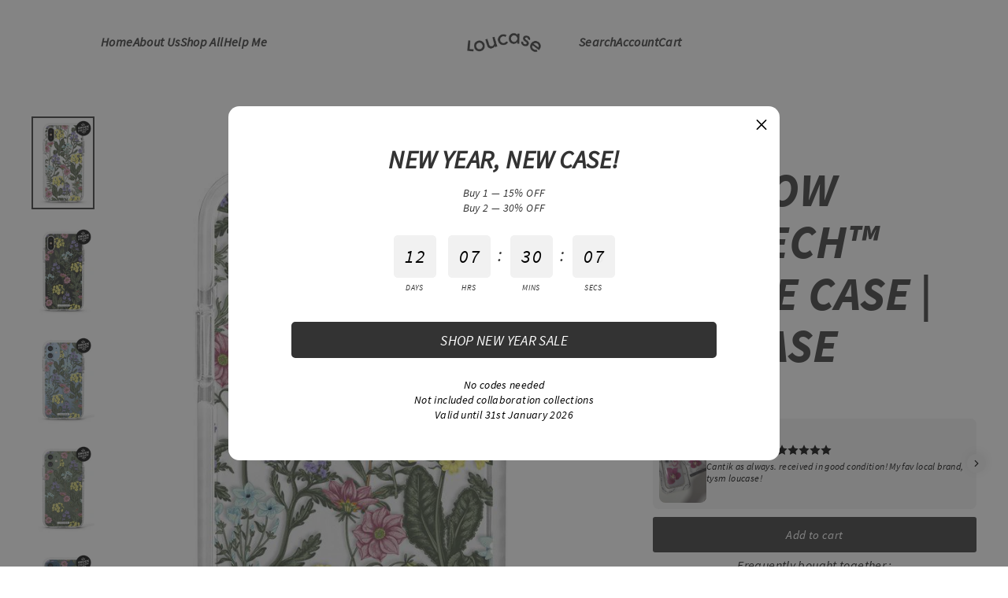

--- FILE ---
content_type: text/html; charset=utf-8
request_url: https://loucase.com/en-us/products/meadow-protech-phone-case-loucase
body_size: 41199
content:
<!doctype html>
<html class="no-js" lang="en" dir="ltr">
<head><meta name="facebook-domain-verification" content="8coapigf7cdlhytce7enmqyu96ite5" />
  <meta charset="utf-8">
  <meta http-equiv="X-UA-Compatible" content="IE=edge">
  <meta name="viewport" content="width=device-width,initial-scale=1">
  <meta name="theme-color" content="#333333">
  <link rel="canonical" href="https://loucase.com/en-us/products/meadow-protech-phone-case-loucase">
  <link rel="canonical" href="https://loucase.com/en-us/products/meadow-protech-phone-case-loucase">
  <link rel="preconnect" href="https://cdn.shopify.com">
  <link rel="preconnect" href="https://fonts.shopifycdn.com">
  <link rel="dns-prefetch" href="https://productreviews.shopifycdn.com">
  <link rel="dns-prefetch" href="https://ajax.googleapis.com">
  <link rel="dns-prefetch" href="https://maps.googleapis.com">
  <link rel="dns-prefetch" href="https://maps.gstatic.com"><link rel="shortcut icon" href="//loucase.com/cdn/shop/files/Fav_32x32.png?v=1751590565" type="image/png" /><title>Meadow PROTECH™ Phone Case | LOUCASE
&ndash; Loucase
</title>
<meta name="description" content="Phone Covers, Phone Accessories, Best iPhone Cases, Cover Phone, Apple Cases, Cute iPhone Cases, Case Shop, Based in Malaysia, Mermaid Phone Case"><meta property="og:site_name" content="Loucase">
  <meta property="og:url" content="https://loucase.com/en-us/products/meadow-protech-phone-case-loucase">
  <meta property="og:title" content="Meadow PROTECH™ Phone Case | LOUCASE">
  <meta property="og:type" content="product">
  <meta property="og:description" content="Phone Covers, Phone Accessories, Best iPhone Cases, Cover Phone, Apple Cases, Cute iPhone Cases, Case Shop, Based in Malaysia, Mermaid Phone Case"><meta property="og:image" content="http://loucase.com/cdn/shop/products/Meadow-protech-silver-loucase_1200x1200.png?v=1625838423"><meta property="og:image" content="http://loucase.com/cdn/shop/products/Meadow-protech-black-loucase_1200x1200.png?v=1625838423"><meta property="og:image" content="http://loucase.com/cdn/shop/products/Meadow-Protech-SierraBlue-Loucase_1200x1200.png?v=1660111750">
  <meta property="og:image:secure_url" content="https://loucase.com/cdn/shop/products/Meadow-protech-silver-loucase_1200x1200.png?v=1625838423"><meta property="og:image:secure_url" content="https://loucase.com/cdn/shop/products/Meadow-protech-black-loucase_1200x1200.png?v=1625838423"><meta property="og:image:secure_url" content="https://loucase.com/cdn/shop/products/Meadow-Protech-SierraBlue-Loucase_1200x1200.png?v=1660111750">
  <meta name="twitter:site" content="@loucaseofficial">
  <meta name="twitter:card" content="summary_large_image">
  <meta name="twitter:title" content="Meadow PROTECH™ Phone Case | LOUCASE">
  <meta name="twitter:description" content="Phone Covers, Phone Accessories, Best iPhone Cases, Cover Phone, Apple Cases, Cute iPhone Cases, Case Shop, Based in Malaysia, Mermaid Phone Case">
<script>window.performance && window.performance.mark && window.performance.mark('shopify.content_for_header.start');</script><meta name="google-site-verification" content="xbO6AJKRF0w0GNB5tjix0qpFVRiCN3j26aFnJgEIA2E">
<meta name="google-site-verification" content="1mP17Z5bLO-AOvMqzLBLvFoltXOnsrDPuLKFxKyO8c4">
<meta name="google-site-verification" content="40zBMrVUJ0LUuHUmXc4IyHlSjp7VlI78LepT40XLLQw">
<meta name="google-site-verification" content="Uw95eP_rIqc1BWPqy4Mf9xqdVjMPrxjhs4fl8DP1XJg">
<meta name="facebook-domain-verification" content="zsukxvpbiezzqpw9ysq84r10rlc64k">
<meta name="google-site-verification" content="-PGwqh4qxXvIpeZkdvPKC4cs9wyHkGnQnbvsys0DdkI">
<meta id="shopify-digital-wallet" name="shopify-digital-wallet" content="/20336501/digital_wallets/dialog">
<meta name="shopify-checkout-api-token" content="d025934a881c792690317b8dc1ea6b1b">
<meta id="in-context-paypal-metadata" data-shop-id="20336501" data-venmo-supported="false" data-environment="production" data-locale="en_US" data-paypal-v4="true" data-currency="MYR">
<link rel="alternate" hreflang="x-default" href="https://loucase.com/products/meadow-protech-phone-case-loucase">
<link rel="alternate" hreflang="en" href="https://loucase.com/products/meadow-protech-phone-case-loucase">
<link rel="alternate" hreflang="en-BN" href="https://loucase.com/en-bn/products/meadow-protech-phone-case-loucase">
<link rel="alternate" hreflang="en-PH" href="https://loucase.com/en-ph/products/meadow-protech-phone-case-loucase">
<link rel="alternate" hreflang="en-SG" href="https://loucase.com/en-sg/products/meadow-protech-phone-case-loucase">
<link rel="alternate" hreflang="en-US" href="https://loucase.com/en-us/products/meadow-protech-phone-case-loucase">
<link rel="alternate" type="application/json+oembed" href="https://loucase.com/en-us/products/meadow-protech-phone-case-loucase.oembed">
<script async="async" src="/checkouts/internal/preloads.js?locale=en-US"></script>
<script id="shopify-features" type="application/json">{"accessToken":"d025934a881c792690317b8dc1ea6b1b","betas":["rich-media-storefront-analytics"],"domain":"loucase.com","predictiveSearch":true,"shopId":20336501,"locale":"en"}</script>
<script>var Shopify = Shopify || {};
Shopify.shop = "cases-by-wf.myshopify.com";
Shopify.locale = "en";
Shopify.currency = {"active":"MYR","rate":"1.0"};
Shopify.country = "US";
Shopify.theme = {"name":"Streamline with Bold PO","id":83969212496,"schema_name":"Streamline","schema_version":"3.4.4","theme_store_id":872,"role":"main"};
Shopify.theme.handle = "null";
Shopify.theme.style = {"id":null,"handle":null};
Shopify.cdnHost = "loucase.com/cdn";
Shopify.routes = Shopify.routes || {};
Shopify.routes.root = "/en-us/";</script>
<script type="module">!function(o){(o.Shopify=o.Shopify||{}).modules=!0}(window);</script>
<script>!function(o){function n(){var o=[];function n(){o.push(Array.prototype.slice.apply(arguments))}return n.q=o,n}var t=o.Shopify=o.Shopify||{};t.loadFeatures=n(),t.autoloadFeatures=n()}(window);</script>
<script id="shop-js-analytics" type="application/json">{"pageType":"product"}</script>
<script defer="defer" async type="module" src="//loucase.com/cdn/shopifycloud/shop-js/modules/v2/client.init-shop-cart-sync_C5BV16lS.en.esm.js"></script>
<script defer="defer" async type="module" src="//loucase.com/cdn/shopifycloud/shop-js/modules/v2/chunk.common_CygWptCX.esm.js"></script>
<script type="module">
  await import("//loucase.com/cdn/shopifycloud/shop-js/modules/v2/client.init-shop-cart-sync_C5BV16lS.en.esm.js");
await import("//loucase.com/cdn/shopifycloud/shop-js/modules/v2/chunk.common_CygWptCX.esm.js");

  window.Shopify.SignInWithShop?.initShopCartSync?.({"fedCMEnabled":true,"windoidEnabled":true});

</script>
<script>(function() {
  var isLoaded = false;
  function asyncLoad() {
    if (isLoaded) return;
    isLoaded = true;
    var urls = ["https:\/\/cdn.shopify.com\/s\/files\/1\/2033\/6501\/t\/1\/assets\/clever-adwords-remarketing.js?shop=cases-by-wf.myshopify.com","https:\/\/cdn.shopify.com\/s\/files\/1\/2033\/6501\/t\/8\/assets\/clever_adwords_global_tag.js?shop=cases-by-wf.myshopify.com","https:\/\/cdn.shopify.com\/s\/files\/1\/0033\/3538\/9233\/files\/19may2020_free.js?v=1589797624\u0026shop=cases-by-wf.myshopify.com","https:\/\/currency.conversionbear.com\/script?app=currency\u0026shop=cases-by-wf.myshopify.com","\/\/www.powr.io\/powr.js?powr-token=cases-by-wf.myshopify.com\u0026external-type=shopify\u0026shop=cases-by-wf.myshopify.com","https:\/\/thanhhd.com\/app\/public\/discounts-combine\/discounts-combine.js?shop=cases-by-wf.myshopify.com\u0026shop=cases-by-wf.myshopify.com","https:\/\/upsells.boldapps.net\/v2_ui\/js\/UpsellTracker.js?shop=cases-by-wf.myshopify.com","https:\/\/upsells.boldapps.net\/v2_ui\/js\/upsell.js?shop=cases-by-wf.myshopify.com","https:\/\/cdn.hextom.com\/js\/quickannouncementbar.js?shop=cases-by-wf.myshopify.com"];
    for (var i = 0; i < urls.length; i++) {
      var s = document.createElement('script');
      s.type = 'text/javascript';
      s.async = true;
      s.src = urls[i];
      var x = document.getElementsByTagName('script')[0];
      x.parentNode.insertBefore(s, x);
    }
  };
  if(window.attachEvent) {
    window.attachEvent('onload', asyncLoad);
  } else {
    window.addEventListener('load', asyncLoad, false);
  }
})();</script>
<script id="__st">var __st={"a":20336501,"offset":28800,"reqid":"2a004a71-01f1-4ed5-b4a5-7eea77f23202-1768809585","pageurl":"loucase.com\/en-us\/products\/meadow-protech-phone-case-loucase","u":"f963eac616bc","p":"product","rtyp":"product","rid":3737629392976};</script>
<script>window.ShopifyPaypalV4VisibilityTracking = true;</script>
<script id="captcha-bootstrap">!function(){'use strict';const t='contact',e='account',n='new_comment',o=[[t,t],['blogs',n],['comments',n],[t,'customer']],c=[[e,'customer_login'],[e,'guest_login'],[e,'recover_customer_password'],[e,'create_customer']],r=t=>t.map((([t,e])=>`form[action*='/${t}']:not([data-nocaptcha='true']) input[name='form_type'][value='${e}']`)).join(','),a=t=>()=>t?[...document.querySelectorAll(t)].map((t=>t.form)):[];function s(){const t=[...o],e=r(t);return a(e)}const i='password',u='form_key',d=['recaptcha-v3-token','g-recaptcha-response','h-captcha-response',i],f=()=>{try{return window.sessionStorage}catch{return}},m='__shopify_v',_=t=>t.elements[u];function p(t,e,n=!1){try{const o=window.sessionStorage,c=JSON.parse(o.getItem(e)),{data:r}=function(t){const{data:e,action:n}=t;return t[m]||n?{data:e,action:n}:{data:t,action:n}}(c);for(const[e,n]of Object.entries(r))t.elements[e]&&(t.elements[e].value=n);n&&o.removeItem(e)}catch(o){console.error('form repopulation failed',{error:o})}}const l='form_type',E='cptcha';function T(t){t.dataset[E]=!0}const w=window,h=w.document,L='Shopify',v='ce_forms',y='captcha';let A=!1;((t,e)=>{const n=(g='f06e6c50-85a8-45c8-87d0-21a2b65856fe',I='https://cdn.shopify.com/shopifycloud/storefront-forms-hcaptcha/ce_storefront_forms_captcha_hcaptcha.v1.5.2.iife.js',D={infoText:'Protected by hCaptcha',privacyText:'Privacy',termsText:'Terms'},(t,e,n)=>{const o=w[L][v],c=o.bindForm;if(c)return c(t,g,e,D).then(n);var r;o.q.push([[t,g,e,D],n]),r=I,A||(h.body.append(Object.assign(h.createElement('script'),{id:'captcha-provider',async:!0,src:r})),A=!0)});var g,I,D;w[L]=w[L]||{},w[L][v]=w[L][v]||{},w[L][v].q=[],w[L][y]=w[L][y]||{},w[L][y].protect=function(t,e){n(t,void 0,e),T(t)},Object.freeze(w[L][y]),function(t,e,n,w,h,L){const[v,y,A,g]=function(t,e,n){const i=e?o:[],u=t?c:[],d=[...i,...u],f=r(d),m=r(i),_=r(d.filter((([t,e])=>n.includes(e))));return[a(f),a(m),a(_),s()]}(w,h,L),I=t=>{const e=t.target;return e instanceof HTMLFormElement?e:e&&e.form},D=t=>v().includes(t);t.addEventListener('submit',(t=>{const e=I(t);if(!e)return;const n=D(e)&&!e.dataset.hcaptchaBound&&!e.dataset.recaptchaBound,o=_(e),c=g().includes(e)&&(!o||!o.value);(n||c)&&t.preventDefault(),c&&!n&&(function(t){try{if(!f())return;!function(t){const e=f();if(!e)return;const n=_(t);if(!n)return;const o=n.value;o&&e.removeItem(o)}(t);const e=Array.from(Array(32),(()=>Math.random().toString(36)[2])).join('');!function(t,e){_(t)||t.append(Object.assign(document.createElement('input'),{type:'hidden',name:u})),t.elements[u].value=e}(t,e),function(t,e){const n=f();if(!n)return;const o=[...t.querySelectorAll(`input[type='${i}']`)].map((({name:t})=>t)),c=[...d,...o],r={};for(const[a,s]of new FormData(t).entries())c.includes(a)||(r[a]=s);n.setItem(e,JSON.stringify({[m]:1,action:t.action,data:r}))}(t,e)}catch(e){console.error('failed to persist form',e)}}(e),e.submit())}));const S=(t,e)=>{t&&!t.dataset[E]&&(n(t,e.some((e=>e===t))),T(t))};for(const o of['focusin','change'])t.addEventListener(o,(t=>{const e=I(t);D(e)&&S(e,y())}));const B=e.get('form_key'),M=e.get(l),P=B&&M;t.addEventListener('DOMContentLoaded',(()=>{const t=y();if(P)for(const e of t)e.elements[l].value===M&&p(e,B);[...new Set([...A(),...v().filter((t=>'true'===t.dataset.shopifyCaptcha))])].forEach((e=>S(e,t)))}))}(h,new URLSearchParams(w.location.search),n,t,e,['guest_login'])})(!0,!0)}();</script>
<script integrity="sha256-4kQ18oKyAcykRKYeNunJcIwy7WH5gtpwJnB7kiuLZ1E=" data-source-attribution="shopify.loadfeatures" defer="defer" src="//loucase.com/cdn/shopifycloud/storefront/assets/storefront/load_feature-a0a9edcb.js" crossorigin="anonymous"></script>
<script data-source-attribution="shopify.dynamic_checkout.dynamic.init">var Shopify=Shopify||{};Shopify.PaymentButton=Shopify.PaymentButton||{isStorefrontPortableWallets:!0,init:function(){window.Shopify.PaymentButton.init=function(){};var t=document.createElement("script");t.src="https://loucase.com/cdn/shopifycloud/portable-wallets/latest/portable-wallets.en.js",t.type="module",document.head.appendChild(t)}};
</script>
<script data-source-attribution="shopify.dynamic_checkout.buyer_consent">
  function portableWalletsHideBuyerConsent(e){var t=document.getElementById("shopify-buyer-consent"),n=document.getElementById("shopify-subscription-policy-button");t&&n&&(t.classList.add("hidden"),t.setAttribute("aria-hidden","true"),n.removeEventListener("click",e))}function portableWalletsShowBuyerConsent(e){var t=document.getElementById("shopify-buyer-consent"),n=document.getElementById("shopify-subscription-policy-button");t&&n&&(t.classList.remove("hidden"),t.removeAttribute("aria-hidden"),n.addEventListener("click",e))}window.Shopify?.PaymentButton&&(window.Shopify.PaymentButton.hideBuyerConsent=portableWalletsHideBuyerConsent,window.Shopify.PaymentButton.showBuyerConsent=portableWalletsShowBuyerConsent);
</script>
<script data-source-attribution="shopify.dynamic_checkout.cart.bootstrap">document.addEventListener("DOMContentLoaded",(function(){function t(){return document.querySelector("shopify-accelerated-checkout-cart, shopify-accelerated-checkout")}if(t())Shopify.PaymentButton.init();else{new MutationObserver((function(e,n){t()&&(Shopify.PaymentButton.init(),n.disconnect())})).observe(document.body,{childList:!0,subtree:!0})}}));
</script>
<link id="shopify-accelerated-checkout-styles" rel="stylesheet" media="screen" href="https://loucase.com/cdn/shopifycloud/portable-wallets/latest/accelerated-checkout-backwards-compat.css" crossorigin="anonymous">
<style id="shopify-accelerated-checkout-cart">
        #shopify-buyer-consent {
  margin-top: 1em;
  display: inline-block;
  width: 100%;
}

#shopify-buyer-consent.hidden {
  display: none;
}

#shopify-subscription-policy-button {
  background: none;
  border: none;
  padding: 0;
  text-decoration: underline;
  font-size: inherit;
  cursor: pointer;
}

#shopify-subscription-policy-button::before {
  box-shadow: none;
}

      </style>

<script>window.performance && window.performance.mark && window.performance.mark('shopify.content_for_header.end');</script>

<script>
    window.BOLD = window.BOLD || {};
        window.BOLD.options = window.BOLD.options || {};
        window.BOLD.options.settings = window.BOLD.options.settings || {};
        window.BOLD.options.settings.v1_variant_mode = window.BOLD.options.settings.v1_variant_mode || true;
        window.BOLD.options.settings.hybrid_fix_auto_insert_inputs =
        window.BOLD.options.settings.hybrid_fix_auto_insert_inputs || true;
</script>

<script>window.BOLD = window.BOLD || {};
    window.BOLD.common = window.BOLD.common || {};
    window.BOLD.common.Shopify = window.BOLD.common.Shopify || {};
    window.BOLD.common.Shopify.shop = {
      domain: 'loucase.com',
      permanent_domain: 'cases-by-wf.myshopify.com',
      url: 'https://loucase.com',
      secure_url: 'https://loucase.com/en-us',
      money_format: "\u003cspan class=\"money conversion-bear-money\"\u003eRM{{amount}}\u003c\/span\u003e",
      currency: "MYR"
    };
    window.BOLD.common.Shopify.customer = {
      id: null,
      tags: null,
    };
    window.BOLD.common.Shopify.cart = {"note":null,"attributes":{},"original_total_price":0,"total_price":0,"total_discount":0,"total_weight":0.0,"item_count":0,"items":[],"requires_shipping":false,"currency":"MYR","items_subtotal_price":0,"cart_level_discount_applications":[],"checkout_charge_amount":0};
    window.BOLD.common.template = 'product';window.BOLD.common.Shopify.formatMoney = function(money, format) {
        function n(t, e) {
            return "undefined" == typeof t ? e : t
        }
        function r(t, e, r, i) {
            if (e = n(e, 2),
                r = n(r, ","),
                i = n(i, "."),
            isNaN(t) || null == t)
                return 0;
            t = (t / 100).toFixed(e);
            var o = t.split(".")
                , a = o[0].replace(/(\d)(?=(\d\d\d)+(?!\d))/g, "$1" + r)
                , s = o[1] ? i + o[1] : "";
            return a + s
        }
        "string" == typeof money && (money = money.replace(".", ""));
        var i = ""
            , o = /\{\{\s*(\w+)\s*\}\}/
            , a = format || window.BOLD.common.Shopify.shop.money_format || window.Shopify.money_format || "$ {{ amount }}";
        switch (a.match(o)[1]) {
            case "amount":
                i = r(money, 2, ",", ".");
                break;
            case "amount_no_decimals":
                i = r(money, 0, ",", ".");
                break;
            case "amount_with_comma_separator":
                i = r(money, 2, ".", ",");
                break;
            case "amount_no_decimals_with_comma_separator":
                i = r(money, 0, ".", ",");
                break;
            case "amount_with_space_separator":
                i = r(money, 2, " ", ",");
                break;
            case "amount_no_decimals_with_space_separator":
                i = r(money, 0, " ", ",");
                break;
            case "amount_with_apostrophe_separator":
                i = r(money, 2, "'", ".");
                break;
        }
        return a.replace(o, i);
    };
    window.BOLD.common.Shopify.saveProduct = function (handle, product) {
      if (typeof handle === 'string' && typeof window.BOLD.common.Shopify.products[handle] === 'undefined') {
        if (typeof product === 'number') {
          window.BOLD.common.Shopify.handles[product] = handle;
          product = { id: product };
        }
        window.BOLD.common.Shopify.products[handle] = product;
      }
    };
    window.BOLD.common.Shopify.saveVariant = function (variant_id, variant) {
      if (typeof variant_id === 'number' && typeof window.BOLD.common.Shopify.variants[variant_id] === 'undefined') {
        window.BOLD.common.Shopify.variants[variant_id] = variant;
      }
    };window.BOLD.common.Shopify.products = window.BOLD.common.Shopify.products || {};
    window.BOLD.common.Shopify.variants = window.BOLD.common.Shopify.variants || {};
    window.BOLD.common.Shopify.handles = window.BOLD.common.Shopify.handles || {};window.BOLD.common.Shopify.handle = "meadow-protech-phone-case-loucase"
window.BOLD.common.Shopify.saveProduct("meadow-protech-phone-case-loucase", 3737629392976);window.BOLD.common.Shopify.saveVariant(29146556104784, { product_id: 3737629392976, product_handle: "meadow-protech-phone-case-loucase", price: 8900, group_id: '', csp_metafield: {}});window.BOLD.apps_installed = {"Product Options":2} || {};window.BOLD.common.Shopify.metafields = window.BOLD.common.Shopify.metafields || {};window.BOLD.common.Shopify.metafields["bold_rp"] = {};window.BOLD.common.Shopify.metafields["bold_csp_defaults"] = {};window.BOLD.common.cacheParams = window.BOLD.common.cacheParams || {};
</script>

<link href="//loucase.com/cdn/shop/t/16/assets/bold-upsell.css?v=51915886505602322711672938351" rel="stylesheet" type="text/css" media="all" />
<link href="//loucase.com/cdn/shop/t/16/assets/bold-upsell-custom.css?v=150135899998303055901672938352" rel="stylesheet" type="text/css" media="all" />
<script>
</script><link href="//loucase.com/cdn/shop/t/16/assets/bold-options.css?v=123160307633435409531611334359" rel="stylesheet" type="text/css" media="all" />
<script defer src="https://options.shopapps.site/js/options.js"></script>
<script>
    window.BOLD.common.cacheParams.options = 1768302160;
</script>


  <script>
    var theme = {
      stylesheet: "//loucase.com/cdn/shop/t/16/assets/theme.css?v=93467836307883936851752232163",
      template: "product",
      routes: {
        home: "/en-us",
        cart: "/en-us/cart",
        cartAdd: "/en-us/cart/add.js",
        cartChange: "/en-us/cart/change"
      },
      strings: {
        addToCart: "Add to cart",
        soldOut: "Sold Out",
        unavailable: "Unavailable",
        regularPrice: "Regular price",
        salePrice: "Sale price",
        stockLabel: "[count] in stock",
        willNotShipUntil: "Will not ship until [date]",
        willBeInStockAfter: "Will be in stock after [date]",
        waitingForStock: "Inventory on the way",
        cartItems: "[count] items",
        cartConfirmDelete: "Are you sure you want to remove this item?",
        cartTermsConfirmation: "You must agree with the terms and conditions of sales to check out"
      },
      settings: {
        dynamicVariantsEnable: true,
        cartType: "drawer",
        moneyFormat: "\u003cspan class=\"money conversion-bear-money\"\u003eRM{{amount}}\u003c\/span\u003e",
        quickView: false,
        hoverProductGrid: true,
        themeName: 'Streamline',
        themeVersion: "3.4.4"
      }
    };

    document.documentElement.className = document.documentElement.className.replace('no-js', 'js');
  </script><style data-shopify>:root {
    --typeHeaderPrimary: Arapey;
    --typeHeaderFallback: serif;
    --typeHeaderSize: 35px;
    --typeHeaderStyle: normal;
    --typeHeaderWeight: 400;
    --typeHeaderLineHeight: 1.1;
    --typeHeaderSpacing: 0.0em;

    --typeBasePrimary:"system_ui";
    --typeBaseFallback:-apple-system, 'Segoe UI', Roboto, 'Helvetica Neue', 'Noto Sans', 'Liberation Sans', Arial, sans-serif, 'Apple Color Emoji', 'Segoe UI Emoji', 'Segoe UI Symbol', 'Noto Color Emoji';
    --typeBaseSize: 15px;
    --typeBaseWeight: 400;
    --typeBaseStyle: normal;
    --typeBaseSpacing: 0.025em;
    --typeBaseLineHeight: 1.4;

    
      --buttonRadius: 3px;
    

    --iconWeight: 5px;
    --iconLinecaps: miter;
  }

  
    .site-nav__thumb-cart {
      border-left: 1px solid rgba(255,255,255,0.3);
    }
  

  .hero {
    background-image: linear-gradient(100deg, #ffffff 40%, #ffffff 63%, #ffffff 79%);
  }

  .placeholder-content,
  .image-wrap,
  .skrim__link,
  .pswp__img--placeholder {
    background-image: linear-gradient(100deg, #ffffff 40%, #f7f7f7 63%, #ffffff 79%);
  }</style><style>
  @font-face {
  font-family: Arapey;
  font-weight: 400;
  font-style: normal;
  font-display: swap;
  src: url("//loucase.com/cdn/fonts/arapey/arapey_n4.f34340ab9c56baa7f8accf674e253407b725d12c.woff2") format("woff2"),
       url("//loucase.com/cdn/fonts/arapey/arapey_n4.003d1426f62522643e43e1d3072a2e7d1ab78130.woff") format("woff");
}

  

  
  
  

  body,
  input,
  textarea,
  button,
  select {
    -webkit-font-smoothing: antialiased;
    -webkit-text-size-adjust: 100%;
    text-rendering: optimizeSpeed;
    font-family: var(--typeBasePrimary), var(--typeBaseFallback);
    font-size: calc(var(--typeBaseSize) * 0.85);
    font-weight: var(--typeBaseWeight);
    font-style: var(--typeBaseStyle);
    letter-spacing: var(--typeBaseSpacing);
    line-height: var(--typeBaseLineHeight);
  }

  @media only screen and (min-width: 769px) {
    body,
    input,
    textarea,
    button,
    select {
      font-size: var(--typeBaseSize);
    }
  }

  .page-container {
    display: none;
  }

  h1, .h1,
  h3, .h3,
  h4, .h4,
  h5, .h5,
  h6, .h6,
  .section-header__title,
  .spr-header-title.spr-header-title {
    font-family: var(--typeHeaderPrimary), var(--typeHeaderFallback);
    font-weight: var(--typeHeaderWeight);
    font-style: normal;
    letter-spacing: var(--typeHeaderSpacing);
    line-height: var(--typeHeaderLineHeight);
    word-break: break-word;

    
  }

  h2, .h2 {
    font-family: var(--typeBasePrimary), var(--typeBaseFallback);
    font-weight: var(--typeBaseWeight);
    letter-spacing: var(--typeBaseSpacing);
    line-height: var(--typeBaseLineHeight);
  }

  
  @keyframes pulse-fade {
    0% {
      opacity: 0;
    }
    50% {
      opacity: 1;
    }
    100% {
      opacity: 0;
    }
  }

  .splash-screen {
    box-sizing: border-box;
    display: flex;
    position: fixed;
    left: 0;
    top: 0;
    right: 0;
    bottom: 0;
    align-items: center;
    justify-content: center;
    z-index: 10001;
    background-color: #ffffff;
  }

  .splash-screen__loader {
    max-width: 180px;
  }

  @media only screen and (min-width: 769px) {
    .splash-screen__loader {
      max-width: 210px;
    }
  }

  .splash-screen img {
    display: block;
    max-width: 100%;
    border: 0 none;
    animation: pulse-fade 0.4s infinite linear;
  }

  .loader-text {
    letter-spacing: 0.2em;
    font-size: 1.5em;
    text-transform: uppercase;
    animation: pulse-fade 0.4s infinite linear;
  }

  .loader-logo {
    display: none;
    position: fixed;
    left: 0;
    top: 0;
    right: 0;
    bottom: 0;
    align-items: center;
    justify-content: center;
    background-color: #ffffff;
    z-index: 6000;
  }

  .loader-logo__img {
    display: block;
  }

  .transition-body {
    opacity: 0;
  }

  .btn--loading span:after {
    content: "Loading";
  }
</style>

<link title="theme" rel="preload" href="//loucase.com/cdn/shop/t/16/assets/theme.css?v=93467836307883936851752232163" as="style">
<noscript><link rel="stylesheet" href="//loucase.com/cdn/shop/t/16/assets/theme.css?v=93467836307883936851752232163"></noscript>

<script>
/*! loadCSS. [c]2017 Filament Group, Inc. MIT License */
!function(a){"use strict";var b=function(b,c,d){function e(a){return h.body?a():void setTimeout(function(){e(a)})}function f(){i.addEventListener&&i.removeEventListener("load",f);if(!Shopify.designMode)i.media=d||"all"}var g,h=a.document,i=h.createElement("link");if(c)g=c;else{var j=(h.body||h.getElementsByTagName("head")[0]).childNodes;g=j[j.length-1]}var k=h.styleSheets;i.rel="stylesheet",i.href=b,i.media=Shopify.designMode?d||"all":"only x",e(function(){g.parentNode.insertBefore(i,c?g:g.nextSibling)});var l=function(a){for(var b=i.href,c=k.length;c--;)if(k[c].href===b)return a();setTimeout(function(){l(a)})};return i.addEventListener&&i.addEventListener("load",f),i.onloadcssdefined=l,l(f),i};"undefined"!=typeof exports?exports.loadCSS=b:a.loadCSS=b}("undefined"!=typeof global?global:this);
/*! onloadCSS. (onload callback for loadCSS) [c]2017 Filament Group, Inc. MIT License */
function onloadCSS(a,b){function c(){!d&&b&&(d=!0,b.call(a))}var d;a.addEventListener&&a.addEventListener("load",c),a.attachEvent&&a.attachEvent("onload",c),"isApplicationInstalled"in navigator&&"onloadcssdefined"in a&&a.onloadcssdefined(c)}

// Insert our stylesheet before our preload <link> tag
var preload = document.querySelector('link[href="//loucase.com/cdn/shop/t/16/assets/theme.css?v=93467836307883936851752232163"]');
var stylesheet = loadCSS('//loucase.com/cdn/shop/t/16/assets/theme.css?v=93467836307883936851752232163', preload);
// Create a property to easily detect if the stylesheet is done loading
onloadCSS(stylesheet, function() { stylesheet.loaded = true; });
</script>
<script src="//loucase.com/cdn/shop/t/16/assets/vendor-v3.js" defer="defer"></script><script src="//loucase.com/cdn/shop/t/16/assets/theme.min.js?v=85890603521140483641611335232" defer="defer"></script><script id="dcScript">
  var dcCart = {"note":null,"attributes":{},"original_total_price":0,"total_price":0,"total_discount":0,"total_weight":0.0,"item_count":0,"items":[],"requires_shipping":false,"currency":"MYR","items_subtotal_price":0,"cart_level_discount_applications":[],"checkout_charge_amount":0};
  
  
  var dcCustomerId = false;
  var dcCustomerEmail = false;
  var dcCustomerTags = false;
  
  var dcCurrency = '<span class="money conversion-bear-money">RM{{amount}}</span>';
</script>
<link rel="dns-prefetch" href="https://cdn.secomapp.com/">
<link rel="dns-prefetch" href="https://ajax.googleapis.com/">
<link rel="dns-prefetch" href="https://cdnjs.cloudflare.com/">
<link rel="preload" as="stylesheet" href="//loucase.com/cdn/shop/t/16/assets/sca-pp.css?v=178374312540912810101628735795">

<link rel="stylesheet" href="//loucase.com/cdn/shop/t/16/assets/sca-pp.css?v=178374312540912810101628735795">
 <script>
  
  SCAPPShop = {};
    
  </script> 
<!-- BEGIN app block: shopify://apps/starapps-variant-image/blocks/starapps-via-embed/2a01d106-3d10-48e8-ba53-5cb971217ac4 -->





    
      
      
      
      
        <script src="https://cdn.starapps.studio/apps/via/cases-by-wf/script-1754305685.js" async crossorigin="anonymous" data-theme-script="Streamline"></script>
      
    

    

    
    
      <script src="https://cdn.shopify.com/extensions/019b8ded-e117-7ce2-a469-ec8f78d5408d/variant-image-automator-33/assets/store-front-error-tracking.js" via-js-type="error-tracking" defer></script>
    
    <script via-metafields>window.viaData = {
        limitOnProduct: null,
        viaStatus: null
      }
    </script>
<!-- END app block --><!-- BEGIN app block: shopify://apps/fontify/blocks/app-embed/334490e2-2153-4a2e-a452-e90bdeffa3cc --><link rel="preconnect" href="https://cdn.nitroapps.co" crossorigin=""><!-- shop nitro_fontify metafields --><link rel="preconnect" href="https://fonts.googleapis.com">
            <link rel="prefetch" href="https://cdn.nitroapps.co/fontify/cases-by-wf.myshopify.com/source-sans-pro-italic-loucase.ttf?v=1762151342" as="font" />
                <link rel="prefetch" href="https://cdn.nitroapps.co/fontify/cases-by-wf.myshopify.com/awesome-serif-loucase.otf?v=1762151342" as="font" />
                <link rel="prefetch" href="https://cdn.nitroapps.co/fontify/cases-by-wf.myshopify.com/awesome-serif-new.otf?v=1762151342" as="font" />
                <link rel="prefetch" href="https://cdn.nitroapps.co/fontify/cases-by-wf.myshopify.com/product-name-font.ttf?v=1762151342" as="font" />
                <link rel="prefetch" href="https://cdn.nitroapps.co/fontify/cases-by-wf.myshopify.com/header-font-web.ttf?v=1762151342" as="font" />
    <style type="text/css" id="nitro-fontify" >
				 
		 
					@font-face {
				font-family: 'Source Sans Pro Italic Loucase';
				src: url(https://cdn.nitroapps.co/fontify/cases-by-wf.myshopify.com/source-sans-pro-italic-loucase.ttf?v=1762151342);
                font-display: swap;
			}
			h5,h6,p,a,li,h4,div,span,option,select,label,input,button {
				font-family: 'Source Sans Pro Italic Loucase' !important;
				
			}
		 
		
								@media only screen and (min-width: 970px) {
				@font-face {
					font-family: 'Awesome Serif Loucase';
					src: url('https://cdn.nitroapps.co/fontify/cases-by-wf.myshopify.com/awesome-serif-loucase.otf?v=1762151342');
                    font-display: swap;
				}
				h1,h2,h3,.h1,.h2,h2.section-header__title.appear-delay,.h3,.collections-heading-ss_collection_5_PFNdHF p,.collections-title-ss_collection_5_PFNdHF,.video-image-heading-ss_video_and_image_text_2_4LxX6m p,.video-image-heading-ss_video_and_image_text_2_DqdwPE p,.collections-title-ss-collection-5,.video-image-heading-ss-video-and-image-text-2 p,.video-image-heading-ss_video_and_image_text_2_TLRXNt p,.video-image-heading-ss_video_and_image_text_2_DyqgFb p,.video-image-heading-ss_video_and_image_text_2_889naF p,.video-image-heading-ss_video_and_image_text_2_p7AphC p{
					font-family: 'Awesome Serif Loucase' !important;
					font-size:60px !important;
				}
			}
		 
		 
		 
		
					 
					@media only screen and (max-width: 970px) {
				@font-face {
					font-family: 'Awesome Serif new';
					src: url(https://cdn.nitroapps.co/fontify/cases-by-wf.myshopify.com/awesome-serif-new.otf?v=1762151342);
                    font-display: swap;
				}
				h1,h2,h3,.h1.appear-delay-1,.h1,.h2,h2.section-header__title.appear-delay,.h3,.collections-heading-ss_collection_5_PFNdHF p,.collections-title-ss_collection_5_PFNdHF,.video-image-heading-ss_video_and_image_text_2_4LxX6m p,.video-image-heading-ss_video_and_image_text_2_DqdwPE p,.collections-heading-ss-collection-5 p,.collections-title-ss-collection-5,.video-image-heading-ss-video-and-image-text-2 p,.video-image-heading-ss_video_and_image_text_2_TLRXNt p,.video-image-heading-ss_video_and_image_text_2_DyqgFb p,.video-image-heading-ss_video_and_image_text_2_889naF p,.video-image-heading-ss_video_and_image_text_2_p7AphC p{
					font-family: 'Awesome Serif new' !important;
					font-size: 40px !important;
				}
			}
		 
		 
		
								@media only screen and (min-width: 970px) {
				@font-face {
					font-family: 'Product Name Font';
					src: url('https://cdn.nitroapps.co/fontify/cases-by-wf.myshopify.com/product-name-font.ttf?v=1762151342');
                    font-display: swap;
				}
				h1.h1.product-single__title{
					font-family: 'Product Name Font' !important;
					font-size:30px;
				}
			}
		 
					@media only screen and (max-width: 970px) {
				@font-face {
					font-family: 'Product Name Font';
					src: url(https://cdn.nitroapps.co/fontify/cases-by-wf.myshopify.com/product-name-font.ttf?v=1762151342);
                    font-display: swap;
				}
				h1.h1.product-single__title{
					font-family: 'Product Name Font' !important;
					font-size:30px;
				}
			}
		 
		 
		
								@media only screen and (min-width: 970px) {
				@font-face {
					font-family: 'header font web';
					src: url('https://cdn.nitroapps.co/fontify/cases-by-wf.myshopify.com/header-font-web.ttf?v=1762151342');
                    font-display: swap;
				}
				.header-menu-list-ss-header-1{
					font-family: 'header font web' !important;
					font-size:10px
				}
			}
		 
		 
		 
		
	</style>
<script>
    console.log(null);
    console.log(null);
  </script><script
  type="text/javascript"
  id="fontify-scripts"
>
  
  (function () {
    // Prevent duplicate execution
    if (window.fontifyScriptInitialized) {
      return;
    }
    window.fontifyScriptInitialized = true;

    if (window.opener) {
      // Remove existing listener if any before adding new one
      if (window.fontifyMessageListener) {
        window.removeEventListener('message', window.fontifyMessageListener, false);
      }

      function watchClosedWindow() {
        let itv = setInterval(function () {
          if (!window.opener || window.opener.closed) {
            clearInterval(itv);
            window.close();
          }
        }, 1000);
      }

      // Helper function to inject scripts and links from vite-tag content
      function injectScript(encodedContent) {
        

        // Decode HTML entities
        const tempTextarea = document.createElement('textarea');
        tempTextarea.innerHTML = encodedContent;
        const viteContent = tempTextarea.value;

        // Parse HTML content
        const tempDiv = document.createElement('div');
        tempDiv.innerHTML = viteContent;

        // Track duplicates within tempDiv only
        const scriptIds = new Set();
        const scriptSrcs = new Set();
        const linkKeys = new Set();

        // Helper to clone element attributes
        function cloneAttributes(source, target) {
          Array.from(source.attributes).forEach(function(attr) {
            if (attr.name === 'crossorigin') {
              target.crossOrigin = attr.value;
            } else {
              target.setAttribute(attr.name, attr.value);
            }
          });
          if (source.textContent) {
            target.textContent = source.textContent;
          }
        }

        // Inject scripts (filter duplicates within tempDiv)
        tempDiv.querySelectorAll('script').forEach(function(script) {
          const scriptId = script.getAttribute('id');
          const scriptSrc = script.getAttribute('src');

          // Skip if duplicate in tempDiv
          if ((scriptId && scriptIds.has(scriptId)) || (scriptSrc && scriptSrcs.has(scriptSrc))) {
            return;
          }

          // Track script
          if (scriptId) scriptIds.add(scriptId);
          if (scriptSrc) scriptSrcs.add(scriptSrc);

          // Clone and inject
          const newScript = document.createElement('script');
          cloneAttributes(script, newScript);

          document.head.appendChild(newScript);
        });

        // Inject links (filter duplicates within tempDiv)
        tempDiv.querySelectorAll('link').forEach(function(link) {
          const linkHref = link.getAttribute('href');
          const linkRel = link.getAttribute('rel') || '';
          const key = linkHref + '|' + linkRel;

          // Skip if duplicate in tempDiv
          if (linkHref && linkKeys.has(key)) {
            return;
          }

          // Track link
          if (linkHref) linkKeys.add(key);

          // Clone and inject
          const newLink = document.createElement('link');
          cloneAttributes(link, newLink);
          document.head.appendChild(newLink);
        });
      }

      // Function to apply preview font data


      function receiveMessage(event) {
        watchClosedWindow();
        if (event.data.action == 'fontify_ready') {
          console.log('fontify_ready');
          injectScript(`&lt;!-- BEGIN app snippet: vite-tag --&gt;


  &lt;script src=&quot;https://cdn.shopify.com/extensions/019bafe3-77e1-7e6a-87b2-cbeff3e5cd6f/fontify-polaris-11/assets/main-B3V8Mu2P.js&quot; type=&quot;module&quot; crossorigin=&quot;anonymous&quot;&gt;&lt;/script&gt;

&lt;!-- END app snippet --&gt;
  &lt;!-- BEGIN app snippet: vite-tag --&gt;


  &lt;link href=&quot;//cdn.shopify.com/extensions/019bafe3-77e1-7e6a-87b2-cbeff3e5cd6f/fontify-polaris-11/assets/main-GVRB1u2d.css&quot; rel=&quot;stylesheet&quot; type=&quot;text/css&quot; media=&quot;all&quot; /&gt;

&lt;!-- END app snippet --&gt;
`);

        } else if (event.data.action == 'font_audit_ready') {
          injectScript(`&lt;!-- BEGIN app snippet: vite-tag --&gt;


  &lt;script src=&quot;https://cdn.shopify.com/extensions/019bafe3-77e1-7e6a-87b2-cbeff3e5cd6f/fontify-polaris-11/assets/audit-DDeWPAiq.js&quot; type=&quot;module&quot; crossorigin=&quot;anonymous&quot;&gt;&lt;/script&gt;

&lt;!-- END app snippet --&gt;
  &lt;!-- BEGIN app snippet: vite-tag --&gt;


  &lt;link href=&quot;//cdn.shopify.com/extensions/019bafe3-77e1-7e6a-87b2-cbeff3e5cd6f/fontify-polaris-11/assets/audit-CNr6hPle.css&quot; rel=&quot;stylesheet&quot; type=&quot;text/css&quot; media=&quot;all&quot; /&gt;

&lt;!-- END app snippet --&gt;
`);

        } else if (event.data.action == 'preview_font_data') {
          const fontData = event?.data || null;
          window.fontifyPreviewData = fontData;
          injectScript(`&lt;!-- BEGIN app snippet: vite-tag --&gt;


  &lt;script src=&quot;https://cdn.shopify.com/extensions/019bafe3-77e1-7e6a-87b2-cbeff3e5cd6f/fontify-polaris-11/assets/preview-CH6oXAfY.js&quot; type=&quot;module&quot; crossorigin=&quot;anonymous&quot;&gt;&lt;/script&gt;

&lt;!-- END app snippet --&gt;
`);
        }
      }

      // Store reference to listener for cleanup
      window.fontifyMessageListener = receiveMessage;
      window.addEventListener('message', receiveMessage, false);

      // Send init message when window is opened from opener
      if (window.opener) {
        window.opener.postMessage({ action: `${window.name}_init`, data: JSON.parse(JSON.stringify({})) }, '*');
      }
    }
  })();
</script>


<!-- END app block --><script src="https://cdn.shopify.com/extensions/4d5a2c47-c9fc-4724-a26e-14d501c856c6/attrac-6/assets/attrac-embed-bars.js" type="text/javascript" defer="defer"></script>
<link href="https://monorail-edge.shopifysvc.com" rel="dns-prefetch">
<script>(function(){if ("sendBeacon" in navigator && "performance" in window) {try {var session_token_from_headers = performance.getEntriesByType('navigation')[0].serverTiming.find(x => x.name == '_s').description;} catch {var session_token_from_headers = undefined;}var session_cookie_matches = document.cookie.match(/_shopify_s=([^;]*)/);var session_token_from_cookie = session_cookie_matches && session_cookie_matches.length === 2 ? session_cookie_matches[1] : "";var session_token = session_token_from_headers || session_token_from_cookie || "";function handle_abandonment_event(e) {var entries = performance.getEntries().filter(function(entry) {return /monorail-edge.shopifysvc.com/.test(entry.name);});if (!window.abandonment_tracked && entries.length === 0) {window.abandonment_tracked = true;var currentMs = Date.now();var navigation_start = performance.timing.navigationStart;var payload = {shop_id: 20336501,url: window.location.href,navigation_start,duration: currentMs - navigation_start,session_token,page_type: "product"};window.navigator.sendBeacon("https://monorail-edge.shopifysvc.com/v1/produce", JSON.stringify({schema_id: "online_store_buyer_site_abandonment/1.1",payload: payload,metadata: {event_created_at_ms: currentMs,event_sent_at_ms: currentMs}}));}}window.addEventListener('pagehide', handle_abandonment_event);}}());</script>
<script id="web-pixels-manager-setup">(function e(e,d,r,n,o){if(void 0===o&&(o={}),!Boolean(null===(a=null===(i=window.Shopify)||void 0===i?void 0:i.analytics)||void 0===a?void 0:a.replayQueue)){var i,a;window.Shopify=window.Shopify||{};var t=window.Shopify;t.analytics=t.analytics||{};var s=t.analytics;s.replayQueue=[],s.publish=function(e,d,r){return s.replayQueue.push([e,d,r]),!0};try{self.performance.mark("wpm:start")}catch(e){}var l=function(){var e={modern:/Edge?\/(1{2}[4-9]|1[2-9]\d|[2-9]\d{2}|\d{4,})\.\d+(\.\d+|)|Firefox\/(1{2}[4-9]|1[2-9]\d|[2-9]\d{2}|\d{4,})\.\d+(\.\d+|)|Chrom(ium|e)\/(9{2}|\d{3,})\.\d+(\.\d+|)|(Maci|X1{2}).+ Version\/(15\.\d+|(1[6-9]|[2-9]\d|\d{3,})\.\d+)([,.]\d+|)( \(\w+\)|)( Mobile\/\w+|) Safari\/|Chrome.+OPR\/(9{2}|\d{3,})\.\d+\.\d+|(CPU[ +]OS|iPhone[ +]OS|CPU[ +]iPhone|CPU IPhone OS|CPU iPad OS)[ +]+(15[._]\d+|(1[6-9]|[2-9]\d|\d{3,})[._]\d+)([._]\d+|)|Android:?[ /-](13[3-9]|1[4-9]\d|[2-9]\d{2}|\d{4,})(\.\d+|)(\.\d+|)|Android.+Firefox\/(13[5-9]|1[4-9]\d|[2-9]\d{2}|\d{4,})\.\d+(\.\d+|)|Android.+Chrom(ium|e)\/(13[3-9]|1[4-9]\d|[2-9]\d{2}|\d{4,})\.\d+(\.\d+|)|SamsungBrowser\/([2-9]\d|\d{3,})\.\d+/,legacy:/Edge?\/(1[6-9]|[2-9]\d|\d{3,})\.\d+(\.\d+|)|Firefox\/(5[4-9]|[6-9]\d|\d{3,})\.\d+(\.\d+|)|Chrom(ium|e)\/(5[1-9]|[6-9]\d|\d{3,})\.\d+(\.\d+|)([\d.]+$|.*Safari\/(?![\d.]+ Edge\/[\d.]+$))|(Maci|X1{2}).+ Version\/(10\.\d+|(1[1-9]|[2-9]\d|\d{3,})\.\d+)([,.]\d+|)( \(\w+\)|)( Mobile\/\w+|) Safari\/|Chrome.+OPR\/(3[89]|[4-9]\d|\d{3,})\.\d+\.\d+|(CPU[ +]OS|iPhone[ +]OS|CPU[ +]iPhone|CPU IPhone OS|CPU iPad OS)[ +]+(10[._]\d+|(1[1-9]|[2-9]\d|\d{3,})[._]\d+)([._]\d+|)|Android:?[ /-](13[3-9]|1[4-9]\d|[2-9]\d{2}|\d{4,})(\.\d+|)(\.\d+|)|Mobile Safari.+OPR\/([89]\d|\d{3,})\.\d+\.\d+|Android.+Firefox\/(13[5-9]|1[4-9]\d|[2-9]\d{2}|\d{4,})\.\d+(\.\d+|)|Android.+Chrom(ium|e)\/(13[3-9]|1[4-9]\d|[2-9]\d{2}|\d{4,})\.\d+(\.\d+|)|Android.+(UC? ?Browser|UCWEB|U3)[ /]?(15\.([5-9]|\d{2,})|(1[6-9]|[2-9]\d|\d{3,})\.\d+)\.\d+|SamsungBrowser\/(5\.\d+|([6-9]|\d{2,})\.\d+)|Android.+MQ{2}Browser\/(14(\.(9|\d{2,})|)|(1[5-9]|[2-9]\d|\d{3,})(\.\d+|))(\.\d+|)|K[Aa][Ii]OS\/(3\.\d+|([4-9]|\d{2,})\.\d+)(\.\d+|)/},d=e.modern,r=e.legacy,n=navigator.userAgent;return n.match(d)?"modern":n.match(r)?"legacy":"unknown"}(),u="modern"===l?"modern":"legacy",c=(null!=n?n:{modern:"",legacy:""})[u],f=function(e){return[e.baseUrl,"/wpm","/b",e.hashVersion,"modern"===e.buildTarget?"m":"l",".js"].join("")}({baseUrl:d,hashVersion:r,buildTarget:u}),m=function(e){var d=e.version,r=e.bundleTarget,n=e.surface,o=e.pageUrl,i=e.monorailEndpoint;return{emit:function(e){var a=e.status,t=e.errorMsg,s=(new Date).getTime(),l=JSON.stringify({metadata:{event_sent_at_ms:s},events:[{schema_id:"web_pixels_manager_load/3.1",payload:{version:d,bundle_target:r,page_url:o,status:a,surface:n,error_msg:t},metadata:{event_created_at_ms:s}}]});if(!i)return console&&console.warn&&console.warn("[Web Pixels Manager] No Monorail endpoint provided, skipping logging."),!1;try{return self.navigator.sendBeacon.bind(self.navigator)(i,l)}catch(e){}var u=new XMLHttpRequest;try{return u.open("POST",i,!0),u.setRequestHeader("Content-Type","text/plain"),u.send(l),!0}catch(e){return console&&console.warn&&console.warn("[Web Pixels Manager] Got an unhandled error while logging to Monorail."),!1}}}}({version:r,bundleTarget:l,surface:e.surface,pageUrl:self.location.href,monorailEndpoint:e.monorailEndpoint});try{o.browserTarget=l,function(e){var d=e.src,r=e.async,n=void 0===r||r,o=e.onload,i=e.onerror,a=e.sri,t=e.scriptDataAttributes,s=void 0===t?{}:t,l=document.createElement("script"),u=document.querySelector("head"),c=document.querySelector("body");if(l.async=n,l.src=d,a&&(l.integrity=a,l.crossOrigin="anonymous"),s)for(var f in s)if(Object.prototype.hasOwnProperty.call(s,f))try{l.dataset[f]=s[f]}catch(e){}if(o&&l.addEventListener("load",o),i&&l.addEventListener("error",i),u)u.appendChild(l);else{if(!c)throw new Error("Did not find a head or body element to append the script");c.appendChild(l)}}({src:f,async:!0,onload:function(){if(!function(){var e,d;return Boolean(null===(d=null===(e=window.Shopify)||void 0===e?void 0:e.analytics)||void 0===d?void 0:d.initialized)}()){var d=window.webPixelsManager.init(e)||void 0;if(d){var r=window.Shopify.analytics;r.replayQueue.forEach((function(e){var r=e[0],n=e[1],o=e[2];d.publishCustomEvent(r,n,o)})),r.replayQueue=[],r.publish=d.publishCustomEvent,r.visitor=d.visitor,r.initialized=!0}}},onerror:function(){return m.emit({status:"failed",errorMsg:"".concat(f," has failed to load")})},sri:function(e){var d=/^sha384-[A-Za-z0-9+/=]+$/;return"string"==typeof e&&d.test(e)}(c)?c:"",scriptDataAttributes:o}),m.emit({status:"loading"})}catch(e){m.emit({status:"failed",errorMsg:(null==e?void 0:e.message)||"Unknown error"})}}})({shopId: 20336501,storefrontBaseUrl: "https://loucase.com",extensionsBaseUrl: "https://extensions.shopifycdn.com/cdn/shopifycloud/web-pixels-manager",monorailEndpoint: "https://monorail-edge.shopifysvc.com/unstable/produce_batch",surface: "storefront-renderer",enabledBetaFlags: ["2dca8a86"],webPixelsConfigList: [{"id":"142868560","configuration":"{\"myshopify_url\":\"cases-by-wf.myshopify.com\", \"environment\":\"production\" }","eventPayloadVersion":"v1","runtimeContext":"STRICT","scriptVersion":"4e7f6e2ee38e85d82463fcabd5f09a1f","type":"APP","apiClientId":118555,"privacyPurposes":["ANALYTICS","MARKETING","SALE_OF_DATA"],"dataSharingAdjustments":{"protectedCustomerApprovalScopes":["read_customer_email","read_customer_personal_data"]}},{"id":"106627152","configuration":"{\"pixel_id\":\"335606738151281\",\"pixel_type\":\"facebook_pixel\",\"metaapp_system_user_token\":\"-\"}","eventPayloadVersion":"v1","runtimeContext":"OPEN","scriptVersion":"ca16bc87fe92b6042fbaa3acc2fbdaa6","type":"APP","apiClientId":2329312,"privacyPurposes":["ANALYTICS","MARKETING","SALE_OF_DATA"],"dataSharingAdjustments":{"protectedCustomerApprovalScopes":["read_customer_address","read_customer_email","read_customer_name","read_customer_personal_data","read_customer_phone"]}},{"id":"7536720","configuration":"{\"myshopifyDomain\":\"cases-by-wf.myshopify.com\"}","eventPayloadVersion":"v1","runtimeContext":"STRICT","scriptVersion":"23b97d18e2aa74363140dc29c9284e87","type":"APP","apiClientId":2775569,"privacyPurposes":["ANALYTICS","MARKETING","SALE_OF_DATA"],"dataSharingAdjustments":{"protectedCustomerApprovalScopes":["read_customer_address","read_customer_email","read_customer_name","read_customer_phone","read_customer_personal_data"]}},{"id":"29687888","eventPayloadVersion":"v1","runtimeContext":"LAX","scriptVersion":"1","type":"CUSTOM","privacyPurposes":["MARKETING"],"name":"Meta pixel (migrated)"},{"id":"shopify-app-pixel","configuration":"{}","eventPayloadVersion":"v1","runtimeContext":"STRICT","scriptVersion":"0450","apiClientId":"shopify-pixel","type":"APP","privacyPurposes":["ANALYTICS","MARKETING"]},{"id":"shopify-custom-pixel","eventPayloadVersion":"v1","runtimeContext":"LAX","scriptVersion":"0450","apiClientId":"shopify-pixel","type":"CUSTOM","privacyPurposes":["ANALYTICS","MARKETING"]}],isMerchantRequest: false,initData: {"shop":{"name":"Loucase","paymentSettings":{"currencyCode":"MYR"},"myshopifyDomain":"cases-by-wf.myshopify.com","countryCode":"MY","storefrontUrl":"https:\/\/loucase.com\/en-us"},"customer":null,"cart":null,"checkout":null,"productVariants":[{"price":{"amount":89.0,"currencyCode":"MYR"},"product":{"title":"Meadow PROTECH™ Phone Case | LOUCASE","vendor":"Loucase","id":"3737629392976","untranslatedTitle":"Meadow PROTECH™ Phone Case | LOUCASE","url":"\/en-us\/products\/meadow-protech-phone-case-loucase","type":"PROTECH Phone Case"},"id":"29146556104784","image":{"src":"\/\/loucase.com\/cdn\/shop\/products\/Meadow-protech-silver-loucase.png?v=1625838423"},"sku":"","title":"Default Title","untranslatedTitle":"Default Title"}],"purchasingCompany":null},},"https://loucase.com/cdn","fcfee988w5aeb613cpc8e4bc33m6693e112",{"modern":"","legacy":""},{"shopId":"20336501","storefrontBaseUrl":"https:\/\/loucase.com","extensionBaseUrl":"https:\/\/extensions.shopifycdn.com\/cdn\/shopifycloud\/web-pixels-manager","surface":"storefront-renderer","enabledBetaFlags":"[\"2dca8a86\"]","isMerchantRequest":"false","hashVersion":"fcfee988w5aeb613cpc8e4bc33m6693e112","publish":"custom","events":"[[\"page_viewed\",{}],[\"product_viewed\",{\"productVariant\":{\"price\":{\"amount\":89.0,\"currencyCode\":\"MYR\"},\"product\":{\"title\":\"Meadow PROTECH™ Phone Case | LOUCASE\",\"vendor\":\"Loucase\",\"id\":\"3737629392976\",\"untranslatedTitle\":\"Meadow PROTECH™ Phone Case | LOUCASE\",\"url\":\"\/en-us\/products\/meadow-protech-phone-case-loucase\",\"type\":\"PROTECH Phone Case\"},\"id\":\"29146556104784\",\"image\":{\"src\":\"\/\/loucase.com\/cdn\/shop\/products\/Meadow-protech-silver-loucase.png?v=1625838423\"},\"sku\":\"\",\"title\":\"Default Title\",\"untranslatedTitle\":\"Default Title\"}}]]"});</script><script>
  window.ShopifyAnalytics = window.ShopifyAnalytics || {};
  window.ShopifyAnalytics.meta = window.ShopifyAnalytics.meta || {};
  window.ShopifyAnalytics.meta.currency = 'MYR';
  var meta = {"product":{"id":3737629392976,"gid":"gid:\/\/shopify\/Product\/3737629392976","vendor":"Loucase","type":"PROTECH Phone Case","handle":"meadow-protech-phone-case-loucase","variants":[{"id":29146556104784,"price":8900,"name":"Meadow PROTECH™ Phone Case | LOUCASE","public_title":null,"sku":""}],"remote":false},"page":{"pageType":"product","resourceType":"product","resourceId":3737629392976,"requestId":"2a004a71-01f1-4ed5-b4a5-7eea77f23202-1768809585"}};
  for (var attr in meta) {
    window.ShopifyAnalytics.meta[attr] = meta[attr];
  }
</script>
<script class="analytics">
  (function () {
    var customDocumentWrite = function(content) {
      var jquery = null;

      if (window.jQuery) {
        jquery = window.jQuery;
      } else if (window.Checkout && window.Checkout.$) {
        jquery = window.Checkout.$;
      }

      if (jquery) {
        jquery('body').append(content);
      }
    };

    var hasLoggedConversion = function(token) {
      if (token) {
        return document.cookie.indexOf('loggedConversion=' + token) !== -1;
      }
      return false;
    }

    var setCookieIfConversion = function(token) {
      if (token) {
        var twoMonthsFromNow = new Date(Date.now());
        twoMonthsFromNow.setMonth(twoMonthsFromNow.getMonth() + 2);

        document.cookie = 'loggedConversion=' + token + '; expires=' + twoMonthsFromNow;
      }
    }

    var trekkie = window.ShopifyAnalytics.lib = window.trekkie = window.trekkie || [];
    if (trekkie.integrations) {
      return;
    }
    trekkie.methods = [
      'identify',
      'page',
      'ready',
      'track',
      'trackForm',
      'trackLink'
    ];
    trekkie.factory = function(method) {
      return function() {
        var args = Array.prototype.slice.call(arguments);
        args.unshift(method);
        trekkie.push(args);
        return trekkie;
      };
    };
    for (var i = 0; i < trekkie.methods.length; i++) {
      var key = trekkie.methods[i];
      trekkie[key] = trekkie.factory(key);
    }
    trekkie.load = function(config) {
      trekkie.config = config || {};
      trekkie.config.initialDocumentCookie = document.cookie;
      var first = document.getElementsByTagName('script')[0];
      var script = document.createElement('script');
      script.type = 'text/javascript';
      script.onerror = function(e) {
        var scriptFallback = document.createElement('script');
        scriptFallback.type = 'text/javascript';
        scriptFallback.onerror = function(error) {
                var Monorail = {
      produce: function produce(monorailDomain, schemaId, payload) {
        var currentMs = new Date().getTime();
        var event = {
          schema_id: schemaId,
          payload: payload,
          metadata: {
            event_created_at_ms: currentMs,
            event_sent_at_ms: currentMs
          }
        };
        return Monorail.sendRequest("https://" + monorailDomain + "/v1/produce", JSON.stringify(event));
      },
      sendRequest: function sendRequest(endpointUrl, payload) {
        // Try the sendBeacon API
        if (window && window.navigator && typeof window.navigator.sendBeacon === 'function' && typeof window.Blob === 'function' && !Monorail.isIos12()) {
          var blobData = new window.Blob([payload], {
            type: 'text/plain'
          });

          if (window.navigator.sendBeacon(endpointUrl, blobData)) {
            return true;
          } // sendBeacon was not successful

        } // XHR beacon

        var xhr = new XMLHttpRequest();

        try {
          xhr.open('POST', endpointUrl);
          xhr.setRequestHeader('Content-Type', 'text/plain');
          xhr.send(payload);
        } catch (e) {
          console.log(e);
        }

        return false;
      },
      isIos12: function isIos12() {
        return window.navigator.userAgent.lastIndexOf('iPhone; CPU iPhone OS 12_') !== -1 || window.navigator.userAgent.lastIndexOf('iPad; CPU OS 12_') !== -1;
      }
    };
    Monorail.produce('monorail-edge.shopifysvc.com',
      'trekkie_storefront_load_errors/1.1',
      {shop_id: 20336501,
      theme_id: 83969212496,
      app_name: "storefront",
      context_url: window.location.href,
      source_url: "//loucase.com/cdn/s/trekkie.storefront.cd680fe47e6c39ca5d5df5f0a32d569bc48c0f27.min.js"});

        };
        scriptFallback.async = true;
        scriptFallback.src = '//loucase.com/cdn/s/trekkie.storefront.cd680fe47e6c39ca5d5df5f0a32d569bc48c0f27.min.js';
        first.parentNode.insertBefore(scriptFallback, first);
      };
      script.async = true;
      script.src = '//loucase.com/cdn/s/trekkie.storefront.cd680fe47e6c39ca5d5df5f0a32d569bc48c0f27.min.js';
      first.parentNode.insertBefore(script, first);
    };
    trekkie.load(
      {"Trekkie":{"appName":"storefront","development":false,"defaultAttributes":{"shopId":20336501,"isMerchantRequest":null,"themeId":83969212496,"themeCityHash":"11900945333569918777","contentLanguage":"en","currency":"MYR","eventMetadataId":"4d308566-69c2-4ceb-8bd3-d96d3e8ec0a6"},"isServerSideCookieWritingEnabled":true,"monorailRegion":"shop_domain","enabledBetaFlags":["65f19447"]},"Session Attribution":{},"S2S":{"facebookCapiEnabled":false,"source":"trekkie-storefront-renderer","apiClientId":580111}}
    );

    var loaded = false;
    trekkie.ready(function() {
      if (loaded) return;
      loaded = true;

      window.ShopifyAnalytics.lib = window.trekkie;

      var originalDocumentWrite = document.write;
      document.write = customDocumentWrite;
      try { window.ShopifyAnalytics.merchantGoogleAnalytics.call(this); } catch(error) {};
      document.write = originalDocumentWrite;

      window.ShopifyAnalytics.lib.page(null,{"pageType":"product","resourceType":"product","resourceId":3737629392976,"requestId":"2a004a71-01f1-4ed5-b4a5-7eea77f23202-1768809585","shopifyEmitted":true});

      var match = window.location.pathname.match(/checkouts\/(.+)\/(thank_you|post_purchase)/)
      var token = match? match[1]: undefined;
      if (!hasLoggedConversion(token)) {
        setCookieIfConversion(token);
        window.ShopifyAnalytics.lib.track("Viewed Product",{"currency":"MYR","variantId":29146556104784,"productId":3737629392976,"productGid":"gid:\/\/shopify\/Product\/3737629392976","name":"Meadow PROTECH™ Phone Case | LOUCASE","price":"89.00","sku":"","brand":"Loucase","variant":null,"category":"PROTECH Phone Case","nonInteraction":true,"remote":false},undefined,undefined,{"shopifyEmitted":true});
      window.ShopifyAnalytics.lib.track("monorail:\/\/trekkie_storefront_viewed_product\/1.1",{"currency":"MYR","variantId":29146556104784,"productId":3737629392976,"productGid":"gid:\/\/shopify\/Product\/3737629392976","name":"Meadow PROTECH™ Phone Case | LOUCASE","price":"89.00","sku":"","brand":"Loucase","variant":null,"category":"PROTECH Phone Case","nonInteraction":true,"remote":false,"referer":"https:\/\/loucase.com\/en-us\/products\/meadow-protech-phone-case-loucase"});
      }
    });


        var eventsListenerScript = document.createElement('script');
        eventsListenerScript.async = true;
        eventsListenerScript.src = "//loucase.com/cdn/shopifycloud/storefront/assets/shop_events_listener-3da45d37.js";
        document.getElementsByTagName('head')[0].appendChild(eventsListenerScript);

})();</script>
<script
  defer
  src="https://loucase.com/cdn/shopifycloud/perf-kit/shopify-perf-kit-3.0.4.min.js"
  data-application="storefront-renderer"
  data-shop-id="20336501"
  data-render-region="gcp-us-central1"
  data-page-type="product"
  data-theme-instance-id="83969212496"
  data-theme-name="Streamline"
  data-theme-version="3.4.4"
  data-monorail-region="shop_domain"
  data-resource-timing-sampling-rate="10"
  data-shs="true"
  data-shs-beacon="true"
  data-shs-export-with-fetch="true"
  data-shs-logs-sample-rate="1"
  data-shs-beacon-endpoint="https://loucase.com/api/collect"
></script>
</head>

<body class="template-product" ontouchstart="return true;" data-transitions="true" data-animate_underlines="true" data-animate_images="true" data-button_style="round-slight" data-type_product_capitalize="true" data-type_header_capitalize="false" data-product_image_scatter="false" data-button_type_style="normal">
  <div id="OverscrollLoader" class="overscroll-loader" aria-hidden="true">
    <svg aria-hidden="true" focusable="false" role="presentation" class="icon icon--full-color icon-loader--full-color"><path class="icon-loader__close" d="M19 17.61l27.12 27.13m0-27.12L19 44.74"/><path class="icon-loader__path" d="M40 90a40 40 0 1 1 20 0"/></svg>
  </div>

  <div class="root"><script>window.setTimeout(function() { document.body.className += " loaded"; }, 25);</script><div class="splash-screen"><div class="splash-screen__loader">
          <img
            class="loader-logo__img"
            src="//loucase.com/cdn/shop/files/Loucase_Logo_Square_182ead37-3142-4a35-af59-5e5c8e9df597_210x.png?v=1751589305"
            srcset="//loucase.com/cdn/shop/files/Loucase_Logo_Square_182ead37-3142-4a35-af59-5e5c8e9df597_210x.png?v=1751589305 1x, //loucase.com/cdn/shop/files/Loucase_Logo_Square_182ead37-3142-4a35-af59-5e5c8e9df597_210x@2x.png?v=1751589305 2x"
            aria-hidden="true">
        </div></div>

    <a class="in-page-link visually-hidden skip-link" href="#MainContent">Skip to content</a>

    <div id="PageContainer" class="page-container">
      <div class="transition-body"><div id="shopify-section-ss-header-1" class="shopify-section">
<style data-shopify>@font-face {
  font-family: "Josefin Sans";
  font-weight: 400;
  font-style: normal;
  font-display: swap;
  src: url("//loucase.com/cdn/fonts/josefin_sans/josefinsans_n4.70f7efd699799949e6d9f99bc20843a2c86a2e0f.woff2") format("woff2"),
       url("//loucase.com/cdn/fonts/josefin_sans/josefinsans_n4.35d308a1bdf56e5556bc2ac79702c721e4e2e983.woff") format("woff");
}

  @font-face {
  font-family: "Josefin Sans";
  font-weight: 400;
  font-style: normal;
  font-display: swap;
  src: url("//loucase.com/cdn/fonts/josefin_sans/josefinsans_n4.70f7efd699799949e6d9f99bc20843a2c86a2e0f.woff2") format("woff2"),
       url("//loucase.com/cdn/fonts/josefin_sans/josefinsans_n4.35d308a1bdf56e5556bc2ac79702c721e4e2e983.woff") format("woff");
}

  @font-face {
  font-family: "Josefin Sans";
  font-weight: 400;
  font-style: normal;
  font-display: swap;
  src: url("//loucase.com/cdn/fonts/josefin_sans/josefinsans_n4.70f7efd699799949e6d9f99bc20843a2c86a2e0f.woff2") format("woff2"),
       url("//loucase.com/cdn/fonts/josefin_sans/josefinsans_n4.35d308a1bdf56e5556bc2ac79702c721e4e2e983.woff") format("woff");
}

  
  .section-ss-header-1 {
    border-top: solid #000000 0px;
    border-bottom: solid #000000 0px;
    margin-top: 15px;
    margin-left: 1rem;
    margin-right: 1rem;
    border-radius: 60px;
    position: relative;
    z-index: 999;
  }
  
  .section-ss-header-1-settings {
    margin: 0 auto;
    padding-top: 9px;
    padding-bottom: 9px;
    padding-left: 2rem;
    padding-right: 2rem;
  }
  
  
    
  

  .header-ss-header-1.fixed {
    position: fixed;
    top: 0;
    left: 0;
    width: calc(100% - 2rem);
    z-index: 999;
  }

  .header-ss-header-1 {
    transform: translateY(-150%) ;
    transition: all .5s cubic-bezier(.76,0,.24,1);
  }

  .header-ss-header-1.active {
    transform: translateY(0);
    transition: all .5s cubic-bezier(.76,0,.24,1);
  }

  .header-ss-header-1.onscroll {
    background-color:#ffffff !important;
    transition: all .5s cubic-bezier(.76,0,.24,1);
  }

  .header-body-ss-header-1 {
    display: grid;
    grid-template-columns: 1fr 80px 1fr;
    align-items: center;
    gap: 12px;
  }

  .header-menu-list-ss-header-1 {
    padding: 0px;
    margin: 0px;
    display: none;
    align-items: center;
    gap: 24px;
    flex-wrap: wrap;
    list-style: none;
  }

  .header-menu-mobile-ss-header-1 .header-menu-list-ss-header-1 {
    display: flex;
    flex-direction: column;
    align-items: start;
    margin-top:15px;
  }

  .header-menu-item-ss-header-1 {
    line-height: 100%;
  }

  .header-menu-link-ss-header-1 {
    margin: 0;
    font-size: 14px;
    color: #333333;
    line-height: 130%;
    text-transform: uppercase;
    text-decoration: none;
    font-weight: 700;
    transition: all .5s cubic-bezier(.76,0,.24,1);
    position: relative;
    z-index: 3;
  }

  .header-menu-child-link-ss-header-1 {
    font-size: 11.9px;
    text-transform: unset;
  }

  
    
  

  .header-ss-header-1.open.transparent .header-menu-link-ss-header-1 {
    color: #333333;
    transition: all .5s cubic-bezier(.76,0,.24,1);
  }

  .header-menu-icon-ss-header-1 {
    display: block;
    width: 100%;
    max-width: 22px;
    position: relative;
    z-index: 3;
    transition: all .5s cubic-bezier(.76,0,.24,1);
    cursor: pointer;
  }

  .header-menu-icon-ss-header-1 svg {
    display: block;
    width: 100%;
    height: 100%;
    object-fit: cover;
  }

  .header-menu-icon-ss-header-1 svg rect {
    fill: #333333;
    transition: all .5s cubic-bezier(.76,0,.24,1);
  }

  
    
  

  .header-ss-header-1.open.transparent .header-menu-icon-ss-header-1 svg rect {
    fill: #333333;
    transition: all .5s cubic-bezier(.76,0,.24,1);
  }

  .header-ss-header-1.open .header-menu-icon-ss-header-1 {
    transform: rotate(180deg);
    transition: all .5s cubic-bezier(.76,0,.24,1);
  }

  .header-ss-header-1.open .header-menu-icon-ss-header-1 svg rect:not(:first-child) {
    opacity: 0;
    transition: all .5s cubic-bezier(.76,0,.24,1);
  }

  .header-logo-ss-header-1 {
    width: 100%;
    max-width: 80px;
    text-align: center;
    position: relative;
    z-index: 3;
  }

  .header-logo-image-ss-header-1 img {
    display: block;
    width: 100%;
    height: 100%;
    object-fit: cover;
  }

  .header-logo-image-desktop-ss-header-1 {
    display: none;
  }

  .header-logo-text-ss-header-1 {
    margin: 0;
    font-size: 20px;
    color: #333333;
    line-height: 130%;
    text-transform: unset;
    text-decoration: none;
    font-weight: 700;
    transition: all .5s cubic-bezier(.76,0,.24,1);
  }

  
    
  

  .header-ss-header-1.open.transparent .header-logo-text-ss-header-1 {
    color: #333333;
    transition: all .5s cubic-bezier(.76,0,.24,1);
  }

  .header-right-ss-header-1 {
    display: flex;
    align-items: baseline;
    justify-content: end;
    gap: 16px;
    flex-wrap: wrap;
    position: relative;
    z-index: 3;
  }

  .header-search-text-ss-header-1,
  .header-account-text-ss-header-1,
  .header-cart-text-ss-header-1{
    display: none;
    margin: 0;
    color: #333333;
    line-height: 130%;
    text-transform: unset;
    text-decoration: none;
    font-weight: 700;
    transition: all .5s cubic-bezier(.76,0,.24,1);
  }

  .header-cart-ss-header-1 .cart-count-bubble span {
    margin: 0;
    font-size: 8.0px;
    color: #333333;
    line-height: 130%;
    text-transform: unset;
    text-decoration: none;
    font-weight: 700;
    transition: all .5s cubic-bezier(.76,0,.24,1);
  }

  
    
  

  .header-ss-header-1.open.transparent .header-search-text-ss-header-1,
  .header-ss-header-1.open.transparent .header-account-text-ss-header-1,
  .header-ss-header-1.open.transparent .header-cart-text-ss-header-1 {
    color: #333333;
    transition: all .5s cubic-bezier(.76,0,.24,1);
  }

  
    
  

  .header-ss-header-1.open.transparent .header-cart-ss-header-1 .cart-count-bubble span{
    color: #333333;
  }

  .header-search-icon-ss-header-1,
  .header-account-icon-ss-header-1,
  .header-cart-icon-ss-header-1 {
    display: block;
    width: 18px;
  }

  .header-search-icon-ss-header-1 svg,
  .header-account-icon-ss-header-1 svg,
  .header-cart-icon-ss-header-1 svg {
    display: block;
    width: 100%;
    height: 100%;
    object-fit: cover;
  }

  .header-search-icon-ss-header-1 svg path,
  .header-account-icon-ss-header-1 svg path,
  .header-cart-icon-ss-header-1 svg path {
    fill: #333333;
    transition: all .5s cubic-bezier(.76,0,.24,1);
  }

  .header-search-icon-ss-header-1:hover svg path,
  .header-account-icon-ss-header-1:hover svg path,
  .header-cart-icon-ss-header-1:hover svg path {
    fill: #333333;
    transition: all .5s cubic-bezier(.76,0,.24,1);
  }

  
    
  

  .header-ss-header-1.open.transparent .header-search-icon-ss-header-1 svg path,
  .header-ss-header-1.open.transparent .header-account-icon-ss-header-1 svg path,
  .header-ss-header-1.open.transparent .header-cart-icon-ss-header-1 svg path {
    fill: #333333;
    transition: all .5s cubic-bezier(.76,0,.24,1);
  }

  .header-cart-ss-header-1,
  .header-account-ss-header-1 {
    text-decoration: none;
  }
  
  .header-search-ss-header-1 {
    padding: 0px;
    margin: 0px;
    background-color: transparent;
    border: 0px;
    box-shadow: none;
    cursor: pointer;
    text-decoration: none;
  }

  .header-ss-header-1 .header-logo-first-ss-header-1 {
    display: block !important;
  }

  .header-ss-header-1 .header-logo-second-ss-header-1 {
    display: none !important;
  }

  
    
  


  .header-cart-ss-header-1 {
    display: flex;
    align-items: center;
    gap: 5px;
    position: relative;
  }

  .header-cart-ss-header-1 .cart-count-bubble {
    position: absolute;
    left: 60%;
    top: -11px;
    transform: translateX(-50%);
    padding: 0px;
    background-color: transparent;
    border: 0px;
    margin: 0px;
    width: fit-content;
    height: fit-content;
  }

  .header-menu-mobile-ss-header-1 {
    position: absolute;
    top: 5px;
    left: 0;
    width: 100%;
    height: 0px;
    background-color: #ffffff;
    transition: all .5s cubic-bezier(.76,0,.24,1);
    z-index: 2;
    opacity: 0;
    pointer-events: none;
  }

  .header-ss-header-1.open .header-menu-mobile-ss-header-1 {
    height: 95vh;
    opacity: 1;
    pointer-events: all;
    transition: all .5s cubic-bezier(.76,0,.24,1);
  }

  .header-menu-mobile-inner-ss-header-1 {
    width: 100%;
    height: 100%;
    padding-bottom: 9px;
    padding-left: 2rem;
    padding-right: 2rem;
    overflow-y: auto;
    scrollbar-width: none;
  }

  .header-menu-mobile-inner-ss-header-1::-webkit-scrollbar {
    display: none;
  }
  
  .header-menu-mobile-inner-ss-header-1 .header-menu-item-ss-header-1 {
    display: flex;
    flex-direction: column;
    gap: 12.0px;
  }

  .header-tab-ss-header-1 {
    width: 100%;
  }

  .header-tab-toggle-ss-header-1 {
    background-color: transparent;
    border: 0px;
    box-shadow: none;
    display: flex;
    align-items: center;
    justify-content: space-between;
    gap: 10px;
    width: 100%;
    cursor: pointer;
  }

  .header-tab-toggle-left-ss-header-1 {
    display: flex;
    align-items: center;
    gap: 10px;
    flex: 1 1 auto;
  }

  .header-tab-toggle-arrow-ss-header-1 {
    flex: 0 0 15px;
    height: 15px;
    transition: all 0.3s ease 0s;
    transform: rotate(var(--rotate));
  }

  .header-tab-toggle-arrow-ss-header-1 path {
    fill: #333333;
  }

  .header-tab-text-ss-header-1 {
    transition: all 0.3s ease-in-out;
    overflow: hidden;
  }

  .header-tab-height-cal-ss-header-1 {
    visibility: hidden;
    opacity: 0;
    pointer-events: none;
    position: absolute;
    top: 0;
    left: 0;
    width: 100%;
  }

  .header-mega-menu-ss-header-1 {
    position: absolute;
    top: -4px;
    left: 0;
    width: 100%;
    min-height: 150px;
    align-items: end;
    background-color: #ffffff;
    transition: all .5s cubic-bezier(.76,0,.24,1);
    z-index: 2;
    opacity: 0;
    pointer-events: none;
    padding: 32px 0px;
    border-bottom-left-radius: 16px;
    border-bottom-right-radius: 16px;
    border-top-left-radius: 12px;
    border-top-right-radius: 12px;
  }

  .header-menu-item-ss-header-1:hover .header-mega-menu-ss-header-1 {
    transition: all .5s cubic-bezier(.76,0,.24,1);
    opacity: 1;
    pointer-events: all;
  }

  .header-mega-menu-container-ss-header-1 {
    padding-left: 5rem;
    padding-right: 5rem;
    display: flex;
    flex-direction: column;
    gap: 20px;
    overflow-y: auto;height: 100%;
    margin-top: 12px
  }

  .header-mega-menu-container-ss-header-1.header-mega-menu-container-row-ss-header-1 {
    flex-direction: row;
    flex-wrap: wrap;
    gap: 36px;
  }

  .header-logo-desktop-ss-header-1 {
    display: none;
  }

  .header-mega-menu-child-list-ss-header-1 {
    display: flex;
    flex-direction: column;
    margin-top: 16px;
    gap: 16px;
  }
  
  @media(min-width: 1024px) {

    .section-ss-header-1 {
      margin-top: 20px;
      margin-left: 3rem;
      margin-right: 3rem;
      border-radius: 100px;
    }
    
    .section-ss-header-1-settings {
      padding: 0 5rem;
      padding-top: 12px;
      padding-bottom: 12px;
      padding-left: 5rem;
      padding-right: 5rem;
    }

    .header-ss-header-1.transparent {
      width: calc(100% - 6rem);
    }
  
    .header-ss-header-1.fixed {
      width: calc(100% - 6rem);
    }

    .header-body-ss-header-1 {
      gap: 40px;
    }

    .header-menu-icon-ss-header-1 {
      display: none;
    }

    .header-menu-list-ss-header-1 {
      display: flex;
      gap: 36px;
    }

    .header-menu-link-ss-header-1 {
      font-size: 16px;
      transition: all .5s cubic-bezier(.76,0,.24,1);
    }

    .header-menu-link-ss-header-1:hover {
      transition: all .5s cubic-bezier(.76,0,.24,1);
      color: #333333;
    }

    .header-menu-child-link-ss-header-1 {
      font-size: 13.6px;
    }

    
      
    

    .header-logo-ss-header-1 {
      max-width: 110px;
    }

    .header-logo-image-desktop-ss-header-1 {
      display: block;
    }

    .header-logo-image-mobile-ss-header-1 {
      display: none;
    }

    .header-logo-text-ss-header-1 {
      font-size: 32px;
      transition: all .5s cubic-bezier(.76,0,.24,1);
    }

    .header-logo-text-ss-header-1:hover {
      transition: all .5s cubic-bezier(.76,0,.24,1);
      color: #333333;
    }

    
      
    

    .header-right-ss-header-1 {
      gap: 48px;
      order: 3;
    }

    .header-search-text-ss-header-1,
    .header-account-text-ss-header-1,
    .header-cart-text-ss-header-1 {
      display: inline;
      font-size: 16px;
    }

    .header-search-text-ss-header-1:hover,
    .header-account-text-ss-header-1:hover,
    .header-cart-text-ss-header-1:hover {
      transition: all .5s cubic-bezier(.76,0,.24,1);
      color: #333333!important;
    }

    
      
    

    .header-search-icon-ss-header-1,
    .header-account-icon-ss-header-1,
    .header-cart-icon-ss-header-1 {
      display: none;
      width: 20px;
    }

    .header-search-icon-ss-header-1:hover svg path,
    .header-account-icon-ss-header-1:hover svg path,
    .header-cart-icon-ss-header-1:hover svg path {
      fill: #333333;
      transition: all .5s cubic-bezier(.76,0,.24,1);
    }

    
      
    

    .header-cart-ss-header-1 .cart-count-bubble span {
      font-size: 16px;
      position: relative;
    }

    .header-cart-ss-header-1 .cart-count-bubble {
      position: static;
      transform: translateX(0);
    }

    .header-cart-ss-header-1 .cart-count-bubble span:before {
      content: '(';
    }

    .header-cart-ss-header-1 .cart-count-bubble span:after {
      content: ')';
    }

    .header-cart-ss-header-1:hover .cart-count-bubble span {
      transition: all .5s cubic-bezier(.76,0,.24,1);
      color: #333333;
    }

    
      
    

    .header-menu-mobile-ss-header-1 {
      display: none;
    }

    .header-logo-desktop-ss-header-1 {
      display: block;
    }

    .header-logo-mobile-ss-header-1 {
      display: none;
    }
    
  }</style>


  <style>
    .section-ss-header-1 {
      border-left: solid #000000 0px;
      border-right: solid #000000 0px;
    }
    
    @media(min-width: 1024px) {
      .section-ss-header-1 {
        border-left: 0px;
        border-right: 0px;
      }
    }
  </style>



  <style>
    @media(min-width: 1024px) {
      .section-ss-header-1 {
        border-left: solid #000000 0px;
        border-right: solid #000000 0px;
      }
    }
  </style>









  <style>
    @media(min-width: 1024px) {

      .header-body-ss-header-1 {
        grid-template-columns: 1fr 110px 1fr;
      }
      
      .header-menu-ss-header-1 {
        order: 1;
      }

      .header-logo-ss-header-1 {
        order: 2;
        text-align: center;
      }
    }
  </style>











  <style>
    .header-right-ss-header-1 .header-account-ss-header-1 {
      display: none;
    }

    @media(min-width: 1024px) {
      .header-right-ss-header-1 .header-account-ss-header-1 {
        display: block;
      }
    }
  </style>



<link href="//loucase.com/cdn/shop/t/16/assets/component-cart-drawer.css?v=8570" rel="stylesheet" type="text/css" media="all" />
  <link href="//loucase.com/cdn/shop/t/16/assets/component-cart.css?v=8570" rel="stylesheet" type="text/css" media="all" />
  <link href="//loucase.com/cdn/shop/t/16/assets/component-totals.css?v=8570" rel="stylesheet" type="text/css" media="all" />
  <link href="//loucase.com/cdn/shop/t/16/assets/component-price.css?v=8570" rel="stylesheet" type="text/css" media="all" />
  <link href="//loucase.com/cdn/shop/t/16/assets/component-discounts.css?v=8570" rel="stylesheet" type="text/css" media="all" />


<div class="section-ss-header-1 header-ss-header-1 transparent top" style="background-color:#ffffff;">
    <div class="section-ss-header-1-settings">
      <nav class="header-body-ss-header-1">
        <div class="header-menu-ss-header-1">
          
            <span class="header-menu-icon-ss-header-1">
              <svg width="25" height="18" viewBox="0 0 22 14" fill="" xmlns="http://www.w3.org/2000/svg">
                <rect y="6" width="22" height="2" rx="1"></rect>
                <rect y="12" width="22" height="2" rx="1"></rect>
                <rect width="22" height="2" rx="1"></rect>
              </svg>
            </span>
            <ul class="header-menu-list-ss-header-1">
              
                <li class="header-menu-item-ss-header-1 ">
                  <a href="/en-us" class="header-menu-link-ss-header-1">Home</a>

                
                </li>
              
                <li class="header-menu-item-ss-header-1 ">
                  <a href="/en-us/pages/about-us" class="header-menu-link-ss-header-1">About Us</a>

                
                </li>
              
                <li class="header-menu-item-ss-header-1 header-menu-item-parent-ss-header-1">
                  <a href="https://loucase.com/collections/all?sort_by=created-descending" class="header-menu-link-ss-header-1">Shop All</a>

                
                  <div class="header-mega-menu-ss-header-1 header-menu-list-ss-header-1">
                    <div class=" header-mega-menu-container-row-ss-header-1 header-mega-menu-container-row-ss-header-1 header-mega-menu-container-row-ss-header-1 header-mega-menu-container-row-ss-header-1 header-mega-menu-container-row-ss-header-1 header-mega-menu-container-ss-header-1">
                      
                        <div class="header-menu-item-ss-header-1">
                          <a href="/en-us/search" class="header-menu-link-ss-header-1">Shop by Products</a>
                          
                            <div class="header-mega-menu-child-list-ss-header-1">
                              
                                <div class="header-menu-item-ss-header-1">
                                  <a href="https://loucase.com/collections/all?sort_by=created-descending" class="header-menu-link-ss-header-1 header-menu-child-link-ss-header-1">New Arrivals</a>
                                </div>
                              
                                <div class="header-menu-item-ss-header-1">
                                  <a href="https://loucase.com/search?type=product&q=gripup" class="header-menu-link-ss-header-1 header-menu-child-link-ss-header-1">GripUp</a>
                                </div>
                              
                                <div class="header-menu-item-ss-header-1">
                                  <a href="https://loucase.com/search?type=product&q=charmup" class="header-menu-link-ss-header-1 header-menu-child-link-ss-header-1">CharmUp</a>
                                </div>
                              
                                <div class="header-menu-item-ss-header-1">
                                  <a href="/en-us/collections/bestsellers" class="header-menu-link-ss-header-1 header-menu-child-link-ss-header-1">Klearlux</a>
                                </div>
                              
                                <div class="header-menu-item-ss-header-1">
                                  <a href="https://loucase.com/collections/protech-collection?page=1" class="header-menu-link-ss-header-1 header-menu-child-link-ss-header-1">Protech </a>
                                </div>
                              
                                <div class="header-menu-item-ss-header-1">
                                  <a href="https://loucase.com/collections/say-my-name-collection" class="header-menu-link-ss-header-1 header-menu-child-link-ss-header-1">Say My Name </a>
                                </div>
                              
                            </div>
                          
                        </div>
                      
                        <div class="header-menu-item-ss-header-1">
                          <a href="/en-us/search" class="header-menu-link-ss-header-1">Shop by Colours</a>
                          
                            <div class="header-mega-menu-child-list-ss-header-1">
                              
                                <div class="header-menu-item-ss-header-1">
                                  <a href="https://loucase.com/collections/pink-collection" class="header-menu-link-ss-header-1 header-menu-child-link-ss-header-1">Pink</a>
                                </div>
                              
                                <div class="header-menu-item-ss-header-1">
                                  <a href="https://loucase.com/collections/purple-collection" class="header-menu-link-ss-header-1 header-menu-child-link-ss-header-1">Purple</a>
                                </div>
                              
                                <div class="header-menu-item-ss-header-1">
                                  <a href="https://loucase.com/collections/red-collection" class="header-menu-link-ss-header-1 header-menu-child-link-ss-header-1">Red</a>
                                </div>
                              
                                <div class="header-menu-item-ss-header-1">
                                  <a href="https://loucase.com/collections/blue-collection" class="header-menu-link-ss-header-1 header-menu-child-link-ss-header-1">Blue</a>
                                </div>
                              
                                <div class="header-menu-item-ss-header-1">
                                  <a href="https://loucase.com/collections/green-collection" class="header-menu-link-ss-header-1 header-menu-child-link-ss-header-1">Green</a>
                                </div>
                              
                                <div class="header-menu-item-ss-header-1">
                                  <a href="https://loucase.com/collections/orange-collection" class="header-menu-link-ss-header-1 header-menu-child-link-ss-header-1">Orange</a>
                                </div>
                              
                                <div class="header-menu-item-ss-header-1">
                                  <a href="https://loucase.com/collections/white-collection" class="header-menu-link-ss-header-1 header-menu-child-link-ss-header-1">White</a>
                                </div>
                              
                                <div class="header-menu-item-ss-header-1">
                                  <a href="https://loucase.com/collections/black-collection" class="header-menu-link-ss-header-1 header-menu-child-link-ss-header-1">Black</a>
                                </div>
                              
                                <div class="header-menu-item-ss-header-1">
                                  <a href="https://loucase.com/collections/yellow-collection" class="header-menu-link-ss-header-1 header-menu-child-link-ss-header-1">Yellow</a>
                                </div>
                              
                                <div class="header-menu-item-ss-header-1">
                                  <a href="https://loucase.com/collections/brown-collection" class="header-menu-link-ss-header-1 header-menu-child-link-ss-header-1">Brown</a>
                                </div>
                              
                                <div class="header-menu-item-ss-header-1">
                                  <a href="https://loucase.com/collections/pastel-collection" class="header-menu-link-ss-header-1 header-menu-child-link-ss-header-1">Pastel</a>
                                </div>
                              
                            </div>
                          
                        </div>
                      
                        <div class="header-menu-item-ss-header-1">
                          <a href="/en-us/search" class="header-menu-link-ss-header-1">Shop by Themes</a>
                          
                            <div class="header-mega-menu-child-list-ss-header-1">
                              
                                <div class="header-menu-item-ss-header-1">
                                  <a href="https://loucase.com/collections/floral-collection" class="header-menu-link-ss-header-1 header-menu-child-link-ss-header-1">Floral</a>
                                </div>
                              
                                <div class="header-menu-item-ss-header-1">
                                  <a href="https://loucase.com/collections/travel-collection" class="header-menu-link-ss-header-1 header-menu-child-link-ss-header-1">Travel</a>
                                </div>
                              
                                <div class="header-menu-item-ss-header-1">
                                  <a href="https://loucase.com/collections/minimal-collection" class="header-menu-link-ss-header-1 header-menu-child-link-ss-header-1">Minimal</a>
                                </div>
                              
                                <div class="header-menu-item-ss-header-1">
                                  <a href="https://loucase.com/collections/space-collection" class="header-menu-link-ss-header-1 header-menu-child-link-ss-header-1">Space</a>
                                </div>
                              
                                <div class="header-menu-item-ss-header-1">
                                  <a href="https://loucase.com/collections/food-collection" class="header-menu-link-ss-header-1 header-menu-child-link-ss-header-1">Food</a>
                                </div>
                              
                                <div class="header-menu-item-ss-header-1">
                                  <a href="https://loucase.com/collections/tropical-collection" class="header-menu-link-ss-header-1 header-menu-child-link-ss-header-1">Tropical</a>
                                </div>
                              
                                <div class="header-menu-item-ss-header-1">
                                  <a href="https://loucase.com/collections/things-collection" class="header-menu-link-ss-header-1 header-menu-child-link-ss-header-1">Thing</a>
                                </div>
                              
                                <div class="header-menu-item-ss-header-1">
                                  <a href="https://loucase.com/collections/animals-collection" class="header-menu-link-ss-header-1 header-menu-child-link-ss-header-1">Animal</a>
                                </div>
                              
                            </div>
                          
                        </div>
                      
                        <div class="header-menu-item-ss-header-1">
                          <a href="/en-us/search" class="header-menu-link-ss-header-1">Special Collections</a>
                          
                            <div class="header-mega-menu-child-list-ss-header-1">
                              
                                <div class="header-menu-item-ss-header-1">
                                  <a href="/en-us/collections/corak-collection" class="header-menu-link-ss-header-1 header-menu-child-link-ss-header-1">Corak Collection</a>
                                </div>
                              
                                <div class="header-menu-item-ss-header-1">
                                  <a href="/en-us/collections/orkedia-collection" class="header-menu-link-ss-header-1 header-menu-child-link-ss-header-1">Orkedia Collection</a>
                                </div>
                              
                                <div class="header-menu-item-ss-header-1">
                                  <a href="/en-us/collections/jubin-collection" class="header-menu-link-ss-header-1 header-menu-child-link-ss-header-1">Ikatan Collection</a>
                                </div>
                              
                                <div class="header-menu-item-ss-header-1">
                                  <a href="/en-us/collections/retro-roller" class="header-menu-link-ss-header-1 header-menu-child-link-ss-header-1">Roller Collection</a>
                                </div>
                              
                                <div class="header-menu-item-ss-header-1">
                                  <a href="/en-us/collections/sunday-market" class="header-menu-link-ss-header-1 header-menu-child-link-ss-header-1">Sunday Market Collection</a>
                                </div>
                              
                                <div class="header-menu-item-ss-header-1">
                                  <a href="/en-us/collections/playlist-collection" class="header-menu-link-ss-header-1 header-menu-child-link-ss-header-1">Playlist Collection</a>
                                </div>
                              
                                <div class="header-menu-item-ss-header-1">
                                  <a href="/en-us/collections/brewed-collection" class="header-menu-link-ss-header-1 header-menu-child-link-ss-header-1">Cafe Soiree Collection</a>
                                </div>
                              
                                <div class="header-menu-item-ss-header-1">
                                  <a href="/en-us/collections/mariposa-collection" class="header-menu-link-ss-header-1 header-menu-child-link-ss-header-1">Mariposa Collection</a>
                                </div>
                              
                                <div class="header-menu-item-ss-header-1">
                                  <a href="/en-us/collections/senandung-collection" class="header-menu-link-ss-header-1 header-menu-child-link-ss-header-1">Senandung Collection</a>
                                </div>
                              
                                <div class="header-menu-item-ss-header-1">
                                  <a href="/en-us/collections/nirmala-collection" class="header-menu-link-ss-header-1 header-menu-child-link-ss-header-1">Nirmala Collection</a>
                                </div>
                              
                                <div class="header-menu-item-ss-header-1">
                                  <a href="/en-us/collections/dreamchaser-early-access" class="header-menu-link-ss-header-1 header-menu-child-link-ss-header-1">Dreamchaser Collection</a>
                                </div>
                              
                                <div class="header-menu-item-ss-header-1">
                                  <a href="/en-us/collections/lebaran-collection" class="header-menu-link-ss-header-1 header-menu-child-link-ss-header-1">Lebaran Collection</a>
                                </div>
                              
                                <div class="header-menu-item-ss-header-1">
                                  <a href="/en-us/collections/to-be-loved-collection" class="header-menu-link-ss-header-1 header-menu-child-link-ss-header-1">To Be Loved Collection</a>
                                </div>
                              
                                <div class="header-menu-item-ss-header-1">
                                  <a href="/en-us/collections/tangy-love-collection" class="header-menu-link-ss-header-1 header-menu-child-link-ss-header-1">Tangy Love Collection</a>
                                </div>
                              
                                <div class="header-menu-item-ss-header-1">
                                  <a href="/en-us/collections/suasana-collection" class="header-menu-link-ss-header-1 header-menu-child-link-ss-header-1">Suasana Collection</a>
                                </div>
                              
                                <div class="header-menu-item-ss-header-1">
                                  <a href="/en-us/collections/self-love-collection" class="header-menu-link-ss-header-1 header-menu-child-link-ss-header-1">Self-Love Collection</a>
                                </div>
                              
                                <div class="header-menu-item-ss-header-1">
                                  <a href="/en-us/collections/fearless-collection" class="header-menu-link-ss-header-1 header-menu-child-link-ss-header-1">Fearless Collection</a>
                                </div>
                              
                            </div>
                          
                        </div>
                      
                        <div class="header-menu-item-ss-header-1">
                          <a href="/en-us/search" class="header-menu-link-ss-header-1">Collaborations </a>
                          
                            <div class="header-mega-menu-child-list-ss-header-1">
                              
                                <div class="header-menu-item-ss-header-1">
                                  <a href="https://loucase.com/collections/sis-club-x-loucase-collection" class="header-menu-link-ss-header-1 header-menu-child-link-ss-header-1">Sisclub</a>
                                </div>
                              
                                <div class="header-menu-item-ss-header-1">
                                  <a href="/en-us/collections/machino-x-loucase-collection" class="header-menu-link-ss-header-1 header-menu-child-link-ss-header-1">Machino</a>
                                </div>
                              
                                <div class="header-menu-item-ss-header-1">
                                  <a href="/en-us/collections/hausboom-lokal-fest-x-loucase" class="header-menu-link-ss-header-1 header-menu-child-link-ss-header-1">Hausboom Lokal Fest</a>
                                </div>
                              
                                <div class="header-menu-item-ss-header-1">
                                  <a href="/en-us/collections/calaqisya-x-loucase-collection" class="header-menu-link-ss-header-1 header-menu-child-link-ss-header-1">CalaQisya 2.0</a>
                                </div>
                              
                                <div class="header-menu-item-ss-header-1">
                                  <a href="/en-us/collections/tatagaltier-x-loucase-collection" class="header-menu-link-ss-header-1 header-menu-child-link-ss-header-1">Tatagaltier</a>
                                </div>
                              
                                <div class="header-menu-item-ss-header-1">
                                  <a href="/en-us/collections/flip-x-loucase-collection" class="header-menu-link-ss-header-1 header-menu-child-link-ss-header-1">Flip</a>
                                </div>
                              
                                <div class="header-menu-item-ss-header-1">
                                  <a href="/en-us/collections/velvet-vanity-x-loucase-collection" class="header-menu-link-ss-header-1 header-menu-child-link-ss-header-1">Velvet Vanity 3.0</a>
                                </div>
                              
                                <div class="header-menu-item-ss-header-1">
                                  <a href="/en-us/collections/sleeping-beauty-collection" class="header-menu-link-ss-header-1 header-menu-child-link-ss-header-1">Disney - Sleeping Beauty</a>
                                </div>
                              
                                <div class="header-menu-item-ss-header-1">
                                  <a href="/en-us/collections/tangled-collection" class="header-menu-link-ss-header-1 header-menu-child-link-ss-header-1">Disney - Tangled</a>
                                </div>
                              
                                <div class="header-menu-item-ss-header-1">
                                  <a href="/en-us/collections/aladdin-collection" class="header-menu-link-ss-header-1 header-menu-child-link-ss-header-1">Disney - Aladdin</a>
                                </div>
                              
                                <div class="header-menu-item-ss-header-1">
                                  <a href="/en-us/collections/cupcake-aisyah-x-loucase-3-0" class="header-menu-link-ss-header-1 header-menu-child-link-ss-header-1">Cupcake Aisyah 3.0</a>
                                </div>
                              
                                <div class="header-menu-item-ss-header-1">
                                  <a href="/en-us/collections/little-mermaid-collection" class="header-menu-link-ss-header-1 header-menu-child-link-ss-header-1">Disney - The Little Mermaid</a>
                                </div>
                              
                                <div class="header-menu-item-ss-header-1">
                                  <a href="/en-us/collections/alhumaira-x-loucase" class="header-menu-link-ss-header-1 header-menu-child-link-ss-header-1">Alhumaira</a>
                                </div>
                              
                                <div class="header-menu-item-ss-header-1">
                                  <a href="/en-us/collections/disney-x-loucase-toy-story" class="header-menu-link-ss-header-1 header-menu-child-link-ss-header-1">Disney - Toy Story</a>
                                </div>
                              
                                <div class="header-menu-item-ss-header-1">
                                  <a href="/en-us/collections/mimpikita-x-loucase-2-0" class="header-menu-link-ss-header-1 header-menu-child-link-ss-header-1">Mimpikita 2.0</a>
                                </div>
                              
                                <div class="header-menu-item-ss-header-1">
                                  <a href="/en-us/collections/garmin-loucase" class="header-menu-link-ss-header-1 header-menu-child-link-ss-header-1">Garmin</a>
                                </div>
                              
                                <div class="header-menu-item-ss-header-1">
                                  <a href="/en-us/collections/disney-x-loucase-beauty-the-beast/Beauty-&-The-Beast" class="header-menu-link-ss-header-1 header-menu-child-link-ss-header-1">Disney - Beauty & The Beast</a>
                                </div>
                              
                                <div class="header-menu-item-ss-header-1">
                                  <a href="/en-us/collections/disney-x-loucase-cinderella/cinderella" class="header-menu-link-ss-header-1 header-menu-child-link-ss-header-1">Disney - Cinderella</a>
                                </div>
                              
                                <div class="header-menu-item-ss-header-1">
                                  <a href="/en-us/collections/sharifah-rose-x-loucase" class="header-menu-link-ss-header-1 header-menu-child-link-ss-header-1">Sharifah Rose</a>
                                </div>
                              
                                <div class="header-menu-item-ss-header-1">
                                  <a href="/en-us/collections/mimpikita-x-loucase" class="header-menu-link-ss-header-1 header-menu-child-link-ss-header-1">Mimpikita </a>
                                </div>
                              
                                <div class="header-menu-item-ss-header-1">
                                  <a href="/en-us/collections/cupcake-aisyah-x-loucase" class="header-menu-link-ss-header-1 header-menu-child-link-ss-header-1">Cupcake Aisyah 2.0</a>
                                </div>
                              
                                <div class="header-menu-item-ss-header-1">
                                  <a href="https://loucase.com/collections/velvet-vanity-x-casesbywf-2-0" class="header-menu-link-ss-header-1 header-menu-child-link-ss-header-1">Velvet Vanity 2.0</a>
                                </div>
                              
                                <div class="header-menu-item-ss-header-1">
                                  <a href="/en-us/collections/spritzer-tinge-x-casesbywf" class="header-menu-link-ss-header-1 header-menu-child-link-ss-header-1">Spritzer Tinge </a>
                                </div>
                              
                                <div class="header-menu-item-ss-header-1">
                                  <a href="/en-us/collections/tealive-x-casesbywf" class="header-menu-link-ss-header-1 header-menu-child-link-ss-header-1">Tealive</a>
                                </div>
                              
                                <div class="header-menu-item-ss-header-1">
                                  <a href="/en-us/collections/cakenis-x-casesbywf" class="header-menu-link-ss-header-1 header-menu-child-link-ss-header-1">Cakenis </a>
                                </div>
                              
                                <div class="header-menu-item-ss-header-1">
                                  <a href="/en-us/collections/shals-x-casesbywf/Shals" class="header-menu-link-ss-header-1 header-menu-child-link-ss-header-1">Shals </a>
                                </div>
                              
                                <div class="header-menu-item-ss-header-1">
                                  <a href="/en-us/collections/yuna-x-casesbywf" class="header-menu-link-ss-header-1 header-menu-child-link-ss-header-1">Yuna </a>
                                </div>
                              
                                <div class="header-menu-item-ss-header-1">
                                  <a href="https://casesbywf.com/collections/calaqisya-x-casesbywf" class="header-menu-link-ss-header-1 header-menu-child-link-ss-header-1">CalaQisya </a>
                                </div>
                              
                                <div class="header-menu-item-ss-header-1">
                                  <a href="/en-us/collections/dianashawl-x-casesbywf-x-guzel-kl/Dianashawl" class="header-menu-link-ss-header-1 header-menu-child-link-ss-header-1">Dianashawl & Guzel KL</a>
                                </div>
                              
                                <div class="header-menu-item-ss-header-1">
                                  <a href="/en-us/collections/cupcake-aisyah-x-casesbywf/Cupcake-Aisyah" class="header-menu-link-ss-header-1 header-menu-child-link-ss-header-1">Cupcake Aisyah 1.0</a>
                                </div>
                              
                                <div class="header-menu-item-ss-header-1">
                                  <a href="https://casesbywf.com/collections/convofest-19-x-casesbywf" class="header-menu-link-ss-header-1 header-menu-child-link-ss-header-1">MMU Convofest 2019 </a>
                                </div>
                              
                                <div class="header-menu-item-ss-header-1">
                                  <a href="https://casesbywf.com/collections/athisha-khan-x-casesbywf" class="header-menu-link-ss-header-1 header-menu-child-link-ss-header-1">Athisha Khan </a>
                                </div>
                              
                                <div class="header-menu-item-ss-header-1">
                                  <a href="https://casesbywf.com/collections/velvet-vanity-x-casesbywf?sort_by=price-descending" class="header-menu-link-ss-header-1 header-menu-child-link-ss-header-1">Velvet Vanity </a>
                                </div>
                              
                                <div class="header-menu-item-ss-header-1">
                                  <a href="/en-us/collections/beautyra-x-casesbywf" class="header-menu-link-ss-header-1 header-menu-child-link-ss-header-1">Beautyra </a>
                                </div>
                              
                            </div>
                          
                        </div>
                      
                        <div class="header-menu-item-ss-header-1">
                          <a href="https://loucase.com/collections/something-for-her" class="header-menu-link-ss-header-1">For Her</a>
                          
                        </div>
                      
                        <div class="header-menu-item-ss-header-1">
                          <a href="/en-us/collections/cases-for-him" class="header-menu-link-ss-header-1">For Him</a>
                          
                        </div>
                      
                    </div>
                  </div>
                
                </li>
              
                <li class="header-menu-item-ss-header-1 ">
                  <a href="http://wa.link/o1txeh" class="header-menu-link-ss-header-1">Help Me</a>

                
                </li>
              
            </ul>

            <div class="header-menu-mobile-ss-header-1">
              <div class="header-menu-mobile-inner-ss-header-1">
                <div class="header-menu-list-ss-header-1">
                  
                    
                      <div class="header-menu-item-ss-header-1">
                        <a href="/en-us" class="header-menu-link-ss-header-1">Home</a>
                      </div>
                    
                  
                    
                      <div class="header-menu-item-ss-header-1">
                        <a href="/en-us/pages/about-us" class="header-menu-link-ss-header-1">About Us</a>
                      </div>
                    
                  
                    
                      <div class="header-tab-ss-header-1">
                        <div class="header-tab-toggle-ss-header-1">
                          <div class="header-tab-toggle-left-ss-header-1">
                            <a href="https://loucase.com/collections/all?sort_by=created-descending" class="header-menu-link-ss-header-1">Shop All</a>
                          </div>
                          <svg class="header-tab-toggle-arrow-ss-header-1" xmlns="http://www.w3.org/2000/svg" version="1.0" viewBox="0 0 143.000000 83.000000" preserveAspectRatio="xMidYMid meet">
                            <g transform="translate(0.000000,83.000000) scale(0.100000,-0.100000)" fill="" stroke="none">
                            <path d="M57 772 l-57 -57 360 -360 360 -360 357 357 358 358 -63 62 -62 63 -298 -298 -297 -297 -295 295 c-162 162 -297 295 -300 295 -3 0 -31 -26 -63 -58z"></path>
                            </g>
                          </svg>
                        </div>
                        <div class="header-tab-text-ss-header-1" style="display: none; height: 0px; padding-top: 0px; padding-bottom: 0px;padding-left:5px;">
                          <ul class="header-menu-list-ss-header-1">
                            
                              <li class="header-menu-item-ss-header-1">
                                <a href="/en-us/search" class="header-menu-link-ss-header-1">Shop by Products</a>
                                
                                  
                                    <a href="https://loucase.com/collections/all?sort_by=created-descending" class="header-menu-link-ss-header-1 header-menu-child-link-ss-header-1">New Arrivals</a>
                                  
                                    <a href="https://loucase.com/search?type=product&q=gripup" class="header-menu-link-ss-header-1 header-menu-child-link-ss-header-1">GripUp</a>
                                  
                                    <a href="https://loucase.com/search?type=product&q=charmup" class="header-menu-link-ss-header-1 header-menu-child-link-ss-header-1">CharmUp</a>
                                  
                                    <a href="/en-us/collections/bestsellers" class="header-menu-link-ss-header-1 header-menu-child-link-ss-header-1">Klearlux</a>
                                  
                                    <a href="https://loucase.com/collections/protech-collection?page=1" class="header-menu-link-ss-header-1 header-menu-child-link-ss-header-1">Protech </a>
                                  
                                    <a href="https://loucase.com/collections/say-my-name-collection" class="header-menu-link-ss-header-1 header-menu-child-link-ss-header-1">Say My Name </a>
                                  
                                
                              </li>
                            
                              <li class="header-menu-item-ss-header-1">
                                <a href="/en-us/search" class="header-menu-link-ss-header-1">Shop by Colours</a>
                                
                                  
                                    <a href="https://loucase.com/collections/pink-collection" class="header-menu-link-ss-header-1 header-menu-child-link-ss-header-1">Pink</a>
                                  
                                    <a href="https://loucase.com/collections/purple-collection" class="header-menu-link-ss-header-1 header-menu-child-link-ss-header-1">Purple</a>
                                  
                                    <a href="https://loucase.com/collections/red-collection" class="header-menu-link-ss-header-1 header-menu-child-link-ss-header-1">Red</a>
                                  
                                    <a href="https://loucase.com/collections/blue-collection" class="header-menu-link-ss-header-1 header-menu-child-link-ss-header-1">Blue</a>
                                  
                                    <a href="https://loucase.com/collections/green-collection" class="header-menu-link-ss-header-1 header-menu-child-link-ss-header-1">Green</a>
                                  
                                    <a href="https://loucase.com/collections/orange-collection" class="header-menu-link-ss-header-1 header-menu-child-link-ss-header-1">Orange</a>
                                  
                                    <a href="https://loucase.com/collections/white-collection" class="header-menu-link-ss-header-1 header-menu-child-link-ss-header-1">White</a>
                                  
                                    <a href="https://loucase.com/collections/black-collection" class="header-menu-link-ss-header-1 header-menu-child-link-ss-header-1">Black</a>
                                  
                                    <a href="https://loucase.com/collections/yellow-collection" class="header-menu-link-ss-header-1 header-menu-child-link-ss-header-1">Yellow</a>
                                  
                                    <a href="https://loucase.com/collections/brown-collection" class="header-menu-link-ss-header-1 header-menu-child-link-ss-header-1">Brown</a>
                                  
                                    <a href="https://loucase.com/collections/pastel-collection" class="header-menu-link-ss-header-1 header-menu-child-link-ss-header-1">Pastel</a>
                                  
                                
                              </li>
                            
                              <li class="header-menu-item-ss-header-1">
                                <a href="/en-us/search" class="header-menu-link-ss-header-1">Shop by Themes</a>
                                
                                  
                                    <a href="https://loucase.com/collections/floral-collection" class="header-menu-link-ss-header-1 header-menu-child-link-ss-header-1">Floral</a>
                                  
                                    <a href="https://loucase.com/collections/travel-collection" class="header-menu-link-ss-header-1 header-menu-child-link-ss-header-1">Travel</a>
                                  
                                    <a href="https://loucase.com/collections/minimal-collection" class="header-menu-link-ss-header-1 header-menu-child-link-ss-header-1">Minimal</a>
                                  
                                    <a href="https://loucase.com/collections/space-collection" class="header-menu-link-ss-header-1 header-menu-child-link-ss-header-1">Space</a>
                                  
                                    <a href="https://loucase.com/collections/food-collection" class="header-menu-link-ss-header-1 header-menu-child-link-ss-header-1">Food</a>
                                  
                                    <a href="https://loucase.com/collections/tropical-collection" class="header-menu-link-ss-header-1 header-menu-child-link-ss-header-1">Tropical</a>
                                  
                                    <a href="https://loucase.com/collections/things-collection" class="header-menu-link-ss-header-1 header-menu-child-link-ss-header-1">Thing</a>
                                  
                                    <a href="https://loucase.com/collections/animals-collection" class="header-menu-link-ss-header-1 header-menu-child-link-ss-header-1">Animal</a>
                                  
                                
                              </li>
                            
                              <li class="header-menu-item-ss-header-1">
                                <a href="/en-us/search" class="header-menu-link-ss-header-1">Special Collections</a>
                                
                                  
                                    <a href="/en-us/collections/corak-collection" class="header-menu-link-ss-header-1 header-menu-child-link-ss-header-1">Corak Collection</a>
                                  
                                    <a href="/en-us/collections/orkedia-collection" class="header-menu-link-ss-header-1 header-menu-child-link-ss-header-1">Orkedia Collection</a>
                                  
                                    <a href="/en-us/collections/jubin-collection" class="header-menu-link-ss-header-1 header-menu-child-link-ss-header-1">Ikatan Collection</a>
                                  
                                    <a href="/en-us/collections/retro-roller" class="header-menu-link-ss-header-1 header-menu-child-link-ss-header-1">Roller Collection</a>
                                  
                                    <a href="/en-us/collections/sunday-market" class="header-menu-link-ss-header-1 header-menu-child-link-ss-header-1">Sunday Market Collection</a>
                                  
                                    <a href="/en-us/collections/playlist-collection" class="header-menu-link-ss-header-1 header-menu-child-link-ss-header-1">Playlist Collection</a>
                                  
                                    <a href="/en-us/collections/brewed-collection" class="header-menu-link-ss-header-1 header-menu-child-link-ss-header-1">Cafe Soiree Collection</a>
                                  
                                    <a href="/en-us/collections/mariposa-collection" class="header-menu-link-ss-header-1 header-menu-child-link-ss-header-1">Mariposa Collection</a>
                                  
                                    <a href="/en-us/collections/senandung-collection" class="header-menu-link-ss-header-1 header-menu-child-link-ss-header-1">Senandung Collection</a>
                                  
                                    <a href="/en-us/collections/nirmala-collection" class="header-menu-link-ss-header-1 header-menu-child-link-ss-header-1">Nirmala Collection</a>
                                  
                                    <a href="/en-us/collections/dreamchaser-early-access" class="header-menu-link-ss-header-1 header-menu-child-link-ss-header-1">Dreamchaser Collection</a>
                                  
                                    <a href="/en-us/collections/lebaran-collection" class="header-menu-link-ss-header-1 header-menu-child-link-ss-header-1">Lebaran Collection</a>
                                  
                                    <a href="/en-us/collections/to-be-loved-collection" class="header-menu-link-ss-header-1 header-menu-child-link-ss-header-1">To Be Loved Collection</a>
                                  
                                    <a href="/en-us/collections/tangy-love-collection" class="header-menu-link-ss-header-1 header-menu-child-link-ss-header-1">Tangy Love Collection</a>
                                  
                                    <a href="/en-us/collections/suasana-collection" class="header-menu-link-ss-header-1 header-menu-child-link-ss-header-1">Suasana Collection</a>
                                  
                                    <a href="/en-us/collections/self-love-collection" class="header-menu-link-ss-header-1 header-menu-child-link-ss-header-1">Self-Love Collection</a>
                                  
                                    <a href="/en-us/collections/fearless-collection" class="header-menu-link-ss-header-1 header-menu-child-link-ss-header-1">Fearless Collection</a>
                                  
                                
                              </li>
                            
                              <li class="header-menu-item-ss-header-1">
                                <a href="/en-us/search" class="header-menu-link-ss-header-1">Collaborations </a>
                                
                                  
                                    <a href="https://loucase.com/collections/sis-club-x-loucase-collection" class="header-menu-link-ss-header-1 header-menu-child-link-ss-header-1">Sisclub</a>
                                  
                                    <a href="/en-us/collections/machino-x-loucase-collection" class="header-menu-link-ss-header-1 header-menu-child-link-ss-header-1">Machino</a>
                                  
                                    <a href="/en-us/collections/hausboom-lokal-fest-x-loucase" class="header-menu-link-ss-header-1 header-menu-child-link-ss-header-1">Hausboom Lokal Fest</a>
                                  
                                    <a href="/en-us/collections/calaqisya-x-loucase-collection" class="header-menu-link-ss-header-1 header-menu-child-link-ss-header-1">CalaQisya 2.0</a>
                                  
                                    <a href="/en-us/collections/tatagaltier-x-loucase-collection" class="header-menu-link-ss-header-1 header-menu-child-link-ss-header-1">Tatagaltier</a>
                                  
                                    <a href="/en-us/collections/flip-x-loucase-collection" class="header-menu-link-ss-header-1 header-menu-child-link-ss-header-1">Flip</a>
                                  
                                    <a href="/en-us/collections/velvet-vanity-x-loucase-collection" class="header-menu-link-ss-header-1 header-menu-child-link-ss-header-1">Velvet Vanity 3.0</a>
                                  
                                    <a href="/en-us/collections/sleeping-beauty-collection" class="header-menu-link-ss-header-1 header-menu-child-link-ss-header-1">Disney - Sleeping Beauty</a>
                                  
                                    <a href="/en-us/collections/tangled-collection" class="header-menu-link-ss-header-1 header-menu-child-link-ss-header-1">Disney - Tangled</a>
                                  
                                    <a href="/en-us/collections/aladdin-collection" class="header-menu-link-ss-header-1 header-menu-child-link-ss-header-1">Disney - Aladdin</a>
                                  
                                    <a href="/en-us/collections/cupcake-aisyah-x-loucase-3-0" class="header-menu-link-ss-header-1 header-menu-child-link-ss-header-1">Cupcake Aisyah 3.0</a>
                                  
                                    <a href="/en-us/collections/little-mermaid-collection" class="header-menu-link-ss-header-1 header-menu-child-link-ss-header-1">Disney - The Little Mermaid</a>
                                  
                                    <a href="/en-us/collections/alhumaira-x-loucase" class="header-menu-link-ss-header-1 header-menu-child-link-ss-header-1">Alhumaira</a>
                                  
                                    <a href="/en-us/collections/disney-x-loucase-toy-story" class="header-menu-link-ss-header-1 header-menu-child-link-ss-header-1">Disney - Toy Story</a>
                                  
                                    <a href="/en-us/collections/mimpikita-x-loucase-2-0" class="header-menu-link-ss-header-1 header-menu-child-link-ss-header-1">Mimpikita 2.0</a>
                                  
                                    <a href="/en-us/collections/garmin-loucase" class="header-menu-link-ss-header-1 header-menu-child-link-ss-header-1">Garmin</a>
                                  
                                    <a href="/en-us/collections/disney-x-loucase-beauty-the-beast/Beauty-&-The-Beast" class="header-menu-link-ss-header-1 header-menu-child-link-ss-header-1">Disney - Beauty & The Beast</a>
                                  
                                    <a href="/en-us/collections/disney-x-loucase-cinderella/cinderella" class="header-menu-link-ss-header-1 header-menu-child-link-ss-header-1">Disney - Cinderella</a>
                                  
                                    <a href="/en-us/collections/sharifah-rose-x-loucase" class="header-menu-link-ss-header-1 header-menu-child-link-ss-header-1">Sharifah Rose</a>
                                  
                                    <a href="/en-us/collections/mimpikita-x-loucase" class="header-menu-link-ss-header-1 header-menu-child-link-ss-header-1">Mimpikita </a>
                                  
                                    <a href="/en-us/collections/cupcake-aisyah-x-loucase" class="header-menu-link-ss-header-1 header-menu-child-link-ss-header-1">Cupcake Aisyah 2.0</a>
                                  
                                    <a href="https://loucase.com/collections/velvet-vanity-x-casesbywf-2-0" class="header-menu-link-ss-header-1 header-menu-child-link-ss-header-1">Velvet Vanity 2.0</a>
                                  
                                    <a href="/en-us/collections/spritzer-tinge-x-casesbywf" class="header-menu-link-ss-header-1 header-menu-child-link-ss-header-1">Spritzer Tinge </a>
                                  
                                    <a href="/en-us/collections/tealive-x-casesbywf" class="header-menu-link-ss-header-1 header-menu-child-link-ss-header-1">Tealive</a>
                                  
                                    <a href="/en-us/collections/cakenis-x-casesbywf" class="header-menu-link-ss-header-1 header-menu-child-link-ss-header-1">Cakenis </a>
                                  
                                    <a href="/en-us/collections/shals-x-casesbywf/Shals" class="header-menu-link-ss-header-1 header-menu-child-link-ss-header-1">Shals </a>
                                  
                                    <a href="/en-us/collections/yuna-x-casesbywf" class="header-menu-link-ss-header-1 header-menu-child-link-ss-header-1">Yuna </a>
                                  
                                    <a href="https://casesbywf.com/collections/calaqisya-x-casesbywf" class="header-menu-link-ss-header-1 header-menu-child-link-ss-header-1">CalaQisya </a>
                                  
                                    <a href="/en-us/collections/dianashawl-x-casesbywf-x-guzel-kl/Dianashawl" class="header-menu-link-ss-header-1 header-menu-child-link-ss-header-1">Dianashawl & Guzel KL</a>
                                  
                                    <a href="/en-us/collections/cupcake-aisyah-x-casesbywf/Cupcake-Aisyah" class="header-menu-link-ss-header-1 header-menu-child-link-ss-header-1">Cupcake Aisyah 1.0</a>
                                  
                                    <a href="https://casesbywf.com/collections/convofest-19-x-casesbywf" class="header-menu-link-ss-header-1 header-menu-child-link-ss-header-1">MMU Convofest 2019 </a>
                                  
                                    <a href="https://casesbywf.com/collections/athisha-khan-x-casesbywf" class="header-menu-link-ss-header-1 header-menu-child-link-ss-header-1">Athisha Khan </a>
                                  
                                    <a href="https://casesbywf.com/collections/velvet-vanity-x-casesbywf?sort_by=price-descending" class="header-menu-link-ss-header-1 header-menu-child-link-ss-header-1">Velvet Vanity </a>
                                  
                                    <a href="/en-us/collections/beautyra-x-casesbywf" class="header-menu-link-ss-header-1 header-menu-child-link-ss-header-1">Beautyra </a>
                                  
                                
                              </li>
                            
                              <li class="header-menu-item-ss-header-1">
                                <a href="https://loucase.com/collections/something-for-her" class="header-menu-link-ss-header-1">For Her</a>
                                
                              </li>
                            
                              <li class="header-menu-item-ss-header-1">
                                <a href="/en-us/collections/cases-for-him" class="header-menu-link-ss-header-1">For Him</a>
                                
                              </li>
                            
                          </ul>
                        </div>
                      </div>
                      
                      <div class="header-tab-height-cal-ss-header-1">
                         <ul class="header-menu-list-ss-header-1">
                            
                              <li class="header-menu-item-ss-header-1">
                                <a href="/en-us/search" class="header-menu-link-ss-header-1">Shop by Products</a>
                                
                                  
                                    <a href="https://loucase.com/collections/all?sort_by=created-descending" class="header-menu-link-ss-header-1">New Arrivals</a>
                                  
                                    <a href="https://loucase.com/search?type=product&q=gripup" class="header-menu-link-ss-header-1">GripUp</a>
                                  
                                    <a href="https://loucase.com/search?type=product&q=charmup" class="header-menu-link-ss-header-1">CharmUp</a>
                                  
                                    <a href="/en-us/collections/bestsellers" class="header-menu-link-ss-header-1">Klearlux</a>
                                  
                                    <a href="https://loucase.com/collections/protech-collection?page=1" class="header-menu-link-ss-header-1">Protech </a>
                                  
                                    <a href="https://loucase.com/collections/say-my-name-collection" class="header-menu-link-ss-header-1">Say My Name </a>
                                  
                                
                              </li>
                            
                              <li class="header-menu-item-ss-header-1">
                                <a href="/en-us/search" class="header-menu-link-ss-header-1">Shop by Colours</a>
                                
                                  
                                    <a href="https://loucase.com/collections/pink-collection" class="header-menu-link-ss-header-1">Pink</a>
                                  
                                    <a href="https://loucase.com/collections/purple-collection" class="header-menu-link-ss-header-1">Purple</a>
                                  
                                    <a href="https://loucase.com/collections/red-collection" class="header-menu-link-ss-header-1">Red</a>
                                  
                                    <a href="https://loucase.com/collections/blue-collection" class="header-menu-link-ss-header-1">Blue</a>
                                  
                                    <a href="https://loucase.com/collections/green-collection" class="header-menu-link-ss-header-1">Green</a>
                                  
                                    <a href="https://loucase.com/collections/orange-collection" class="header-menu-link-ss-header-1">Orange</a>
                                  
                                    <a href="https://loucase.com/collections/white-collection" class="header-menu-link-ss-header-1">White</a>
                                  
                                    <a href="https://loucase.com/collections/black-collection" class="header-menu-link-ss-header-1">Black</a>
                                  
                                    <a href="https://loucase.com/collections/yellow-collection" class="header-menu-link-ss-header-1">Yellow</a>
                                  
                                    <a href="https://loucase.com/collections/brown-collection" class="header-menu-link-ss-header-1">Brown</a>
                                  
                                    <a href="https://loucase.com/collections/pastel-collection" class="header-menu-link-ss-header-1">Pastel</a>
                                  
                                
                              </li>
                            
                              <li class="header-menu-item-ss-header-1">
                                <a href="/en-us/search" class="header-menu-link-ss-header-1">Shop by Themes</a>
                                
                                  
                                    <a href="https://loucase.com/collections/floral-collection" class="header-menu-link-ss-header-1">Floral</a>
                                  
                                    <a href="https://loucase.com/collections/travel-collection" class="header-menu-link-ss-header-1">Travel</a>
                                  
                                    <a href="https://loucase.com/collections/minimal-collection" class="header-menu-link-ss-header-1">Minimal</a>
                                  
                                    <a href="https://loucase.com/collections/space-collection" class="header-menu-link-ss-header-1">Space</a>
                                  
                                    <a href="https://loucase.com/collections/food-collection" class="header-menu-link-ss-header-1">Food</a>
                                  
                                    <a href="https://loucase.com/collections/tropical-collection" class="header-menu-link-ss-header-1">Tropical</a>
                                  
                                    <a href="https://loucase.com/collections/things-collection" class="header-menu-link-ss-header-1">Thing</a>
                                  
                                    <a href="https://loucase.com/collections/animals-collection" class="header-menu-link-ss-header-1">Animal</a>
                                  
                                
                              </li>
                            
                              <li class="header-menu-item-ss-header-1">
                                <a href="/en-us/search" class="header-menu-link-ss-header-1">Special Collections</a>
                                
                                  
                                    <a href="/en-us/collections/corak-collection" class="header-menu-link-ss-header-1">Corak Collection</a>
                                  
                                    <a href="/en-us/collections/orkedia-collection" class="header-menu-link-ss-header-1">Orkedia Collection</a>
                                  
                                    <a href="/en-us/collections/jubin-collection" class="header-menu-link-ss-header-1">Ikatan Collection</a>
                                  
                                    <a href="/en-us/collections/retro-roller" class="header-menu-link-ss-header-1">Roller Collection</a>
                                  
                                    <a href="/en-us/collections/sunday-market" class="header-menu-link-ss-header-1">Sunday Market Collection</a>
                                  
                                    <a href="/en-us/collections/playlist-collection" class="header-menu-link-ss-header-1">Playlist Collection</a>
                                  
                                    <a href="/en-us/collections/brewed-collection" class="header-menu-link-ss-header-1">Cafe Soiree Collection</a>
                                  
                                    <a href="/en-us/collections/mariposa-collection" class="header-menu-link-ss-header-1">Mariposa Collection</a>
                                  
                                    <a href="/en-us/collections/senandung-collection" class="header-menu-link-ss-header-1">Senandung Collection</a>
                                  
                                    <a href="/en-us/collections/nirmala-collection" class="header-menu-link-ss-header-1">Nirmala Collection</a>
                                  
                                    <a href="/en-us/collections/dreamchaser-early-access" class="header-menu-link-ss-header-1">Dreamchaser Collection</a>
                                  
                                    <a href="/en-us/collections/lebaran-collection" class="header-menu-link-ss-header-1">Lebaran Collection</a>
                                  
                                    <a href="/en-us/collections/to-be-loved-collection" class="header-menu-link-ss-header-1">To Be Loved Collection</a>
                                  
                                    <a href="/en-us/collections/tangy-love-collection" class="header-menu-link-ss-header-1">Tangy Love Collection</a>
                                  
                                    <a href="/en-us/collections/suasana-collection" class="header-menu-link-ss-header-1">Suasana Collection</a>
                                  
                                    <a href="/en-us/collections/self-love-collection" class="header-menu-link-ss-header-1">Self-Love Collection</a>
                                  
                                    <a href="/en-us/collections/fearless-collection" class="header-menu-link-ss-header-1">Fearless Collection</a>
                                  
                                
                              </li>
                            
                              <li class="header-menu-item-ss-header-1">
                                <a href="/en-us/search" class="header-menu-link-ss-header-1">Collaborations </a>
                                
                                  
                                    <a href="https://loucase.com/collections/sis-club-x-loucase-collection" class="header-menu-link-ss-header-1">Sisclub</a>
                                  
                                    <a href="/en-us/collections/machino-x-loucase-collection" class="header-menu-link-ss-header-1">Machino</a>
                                  
                                    <a href="/en-us/collections/hausboom-lokal-fest-x-loucase" class="header-menu-link-ss-header-1">Hausboom Lokal Fest</a>
                                  
                                    <a href="/en-us/collections/calaqisya-x-loucase-collection" class="header-menu-link-ss-header-1">CalaQisya 2.0</a>
                                  
                                    <a href="/en-us/collections/tatagaltier-x-loucase-collection" class="header-menu-link-ss-header-1">Tatagaltier</a>
                                  
                                    <a href="/en-us/collections/flip-x-loucase-collection" class="header-menu-link-ss-header-1">Flip</a>
                                  
                                    <a href="/en-us/collections/velvet-vanity-x-loucase-collection" class="header-menu-link-ss-header-1">Velvet Vanity 3.0</a>
                                  
                                    <a href="/en-us/collections/sleeping-beauty-collection" class="header-menu-link-ss-header-1">Disney - Sleeping Beauty</a>
                                  
                                    <a href="/en-us/collections/tangled-collection" class="header-menu-link-ss-header-1">Disney - Tangled</a>
                                  
                                    <a href="/en-us/collections/aladdin-collection" class="header-menu-link-ss-header-1">Disney - Aladdin</a>
                                  
                                    <a href="/en-us/collections/cupcake-aisyah-x-loucase-3-0" class="header-menu-link-ss-header-1">Cupcake Aisyah 3.0</a>
                                  
                                    <a href="/en-us/collections/little-mermaid-collection" class="header-menu-link-ss-header-1">Disney - The Little Mermaid</a>
                                  
                                    <a href="/en-us/collections/alhumaira-x-loucase" class="header-menu-link-ss-header-1">Alhumaira</a>
                                  
                                    <a href="/en-us/collections/disney-x-loucase-toy-story" class="header-menu-link-ss-header-1">Disney - Toy Story</a>
                                  
                                    <a href="/en-us/collections/mimpikita-x-loucase-2-0" class="header-menu-link-ss-header-1">Mimpikita 2.0</a>
                                  
                                    <a href="/en-us/collections/garmin-loucase" class="header-menu-link-ss-header-1">Garmin</a>
                                  
                                    <a href="/en-us/collections/disney-x-loucase-beauty-the-beast/Beauty-&-The-Beast" class="header-menu-link-ss-header-1">Disney - Beauty & The Beast</a>
                                  
                                    <a href="/en-us/collections/disney-x-loucase-cinderella/cinderella" class="header-menu-link-ss-header-1">Disney - Cinderella</a>
                                  
                                    <a href="/en-us/collections/sharifah-rose-x-loucase" class="header-menu-link-ss-header-1">Sharifah Rose</a>
                                  
                                    <a href="/en-us/collections/mimpikita-x-loucase" class="header-menu-link-ss-header-1">Mimpikita </a>
                                  
                                    <a href="/en-us/collections/cupcake-aisyah-x-loucase" class="header-menu-link-ss-header-1">Cupcake Aisyah 2.0</a>
                                  
                                    <a href="https://loucase.com/collections/velvet-vanity-x-casesbywf-2-0" class="header-menu-link-ss-header-1">Velvet Vanity 2.0</a>
                                  
                                    <a href="/en-us/collections/spritzer-tinge-x-casesbywf" class="header-menu-link-ss-header-1">Spritzer Tinge </a>
                                  
                                    <a href="/en-us/collections/tealive-x-casesbywf" class="header-menu-link-ss-header-1">Tealive</a>
                                  
                                    <a href="/en-us/collections/cakenis-x-casesbywf" class="header-menu-link-ss-header-1">Cakenis </a>
                                  
                                    <a href="/en-us/collections/shals-x-casesbywf/Shals" class="header-menu-link-ss-header-1">Shals </a>
                                  
                                    <a href="/en-us/collections/yuna-x-casesbywf" class="header-menu-link-ss-header-1">Yuna </a>
                                  
                                    <a href="https://casesbywf.com/collections/calaqisya-x-casesbywf" class="header-menu-link-ss-header-1">CalaQisya </a>
                                  
                                    <a href="/en-us/collections/dianashawl-x-casesbywf-x-guzel-kl/Dianashawl" class="header-menu-link-ss-header-1">Dianashawl & Guzel KL</a>
                                  
                                    <a href="/en-us/collections/cupcake-aisyah-x-casesbywf/Cupcake-Aisyah" class="header-menu-link-ss-header-1">Cupcake Aisyah 1.0</a>
                                  
                                    <a href="https://casesbywf.com/collections/convofest-19-x-casesbywf" class="header-menu-link-ss-header-1">MMU Convofest 2019 </a>
                                  
                                    <a href="https://casesbywf.com/collections/athisha-khan-x-casesbywf" class="header-menu-link-ss-header-1">Athisha Khan </a>
                                  
                                    <a href="https://casesbywf.com/collections/velvet-vanity-x-casesbywf?sort_by=price-descending" class="header-menu-link-ss-header-1">Velvet Vanity </a>
                                  
                                    <a href="/en-us/collections/beautyra-x-casesbywf" class="header-menu-link-ss-header-1">Beautyra </a>
                                  
                                
                              </li>
                            
                              <li class="header-menu-item-ss-header-1">
                                <a href="https://loucase.com/collections/something-for-her" class="header-menu-link-ss-header-1">For Her</a>
                                
                              </li>
                            
                              <li class="header-menu-item-ss-header-1">
                                <a href="/en-us/collections/cases-for-him" class="header-menu-link-ss-header-1">For Him</a>
                                
                              </li>
                            
                          </ul>
                      </div>
                    
                  
                    
                      <div class="header-menu-item-ss-header-1">
                        <a href="http://wa.link/o1txeh" class="header-menu-link-ss-header-1">Help Me</a>
                      </div>
                    
                  
                  
                  
                     <div class="header-menu-item-ss-header-1">
                       <a href="/en-us/account" class="header-menu-link-ss-header-1">Account</a>
                     </div>
                  
                </div>
              </div>
            </div>
          
        </div>

        <div class="header-logo-ss-header-1">
          
            <a href="https://loucase.com" class="header-logo-image-ss-header-1 header-logo-desktop-ss-header-1">
              <img src="//loucase.com/cdn/shop/files/logo_trans_1.png?v=1752099843" alt=""  class="header-logo-first-ss-header-1">
              
                <img src="//loucase.com/cdn/shop/files/logo_white_loucase_ba80ab2c-c070-477f-a5c0-c6d10e19689a.png?v=1752122204" alt=""  class="header-logo-second-ss-header-1">
              
            </a>
            
              <a href="https://loucase.com" class="header-logo-image-ss-header-1 header-logo-mobile-ss-header-1">
                <img src="//loucase.com/cdn/shop/files/logo_white_loucase_ba80ab2c-c070-477f-a5c0-c6d10e19689a.png?v=1752122204" alt=""  class="header-logo-first-ss-header-1">
                
                  <img src="//loucase.com/cdn/shop/files/logo_white_loucase_ba80ab2c-c070-477f-a5c0-c6d10e19689a.png?v=1752122204" alt=""  class="header-logo-second-ss-header-1">
                
              </a>
            
          
        </div>

        <div class="header-right-ss-header-1">
          
            <a href="/en-us/search" class="header-search-ss-header-1">
              <span class="header-search-icon-ss-header-1">
                <svg xmlns="http://www.w3.org/2000/svg" xmlns:xlink="http://www.w3.org/1999/xlink" version="1.1" id="Layer_1" x="0px" y="0px" viewBox="0 0 17.6 18.9" style="enable-background:new 0 0 17.6 18.9;" xml:space="preserve">
                  <path class="st0" d="M2.2,7.1c0-2.7,2.2-4.9,4.9-4.9c2.7,0,4.9,2.2,4.9,4.9C12,9.8,9.8,12,7.1,12C4.4,12,2.2,9.8,2.2,7.1z M7.1,0.2  c-3.8,0-6.9,3.1-6.9,6.9c0,3.8,3.1,6.9,6.9,6.9c1.2,0,2.3-0.3,3.3-0.9l5.3,5.3c0.4,0.4,1,0.4,1.4,0c0.4-0.4,0.4-1,0-1.4L12,11.9  c1.2-1.2,2-2.9,2-4.8C14,3.3,10.9,0.2,7.1,0.2z"></path>
                </svg>
              </span>
              <span class="header-search-text-ss-header-1">Search</span>
            </a>

          
<a href="/en-us/account/login" class="header-account-ss-header-1">
              <span class="header-account-icon-ss-header-1">
                  <svg fill="currentColor" stroke="currentColor" xmlns="http://www.w3.org/2000/svg" viewBox="0 0 510 512">
                    <path d="M349.692 274.16C374.816 254.422 393.152 227.361 402.153 196.737C411.155 166.111 410.372 133.447 399.913 103.286C389.457 73.1276 369.842 46.9725 343.8 28.4604C317.758 9.9483 286.586 0 254.62 0C222.652 0 191.48 9.9483 165.44 28.4604C139.399 46.9725 119.784 73.1276 109.327 103.286C98.8684 133.447 98.0835 166.111 107.086 196.737C116.086 227.361 134.423 254.422 159.547 274.16C116.499 291.379 78.9358 319.939 50.8662 356.796C22.7944 393.655 5.26893 437.425 0.153868 483.446C-0.214608 486.805 0.0797365 490.205 1.026 493.449C1.97226 496.697 3.54864 499.723 5.66793 502.361C9.94356 507.688 16.1662 511.099 22.9623 511.846C29.7584 512.592 36.5741 510.611 41.9072 506.342C47.2425 502.071 50.6591 495.861 51.4069 489.076C57.0344 439.06 80.9199 392.869 118.5 359.327C156.082 325.784 204.724 307.241 255.133 307.241C305.542 307.241 354.181 325.784 391.766 359.327C429.346 392.869 453.231 439.06 458.859 489.076C459.554 495.36 462.559 501.166 467.292 505.372C472.026 509.577 478.15 511.885 484.484 511.846H487.303C494.019 511.073 500.159 507.683 504.386 502.409C508.607 497.139 510.574 490.412 509.854 483.703C504.715 437.551 487.096 393.668 458.878 356.752C430.665 319.839 392.921 291.289 349.692 274.16ZM254.62 255.994C234.348 255.994 214.528 249.992 197.672 238.746C180.814 227.498 167.677 211.516 159.918 192.816C152.16 174.117 150.13 153.539 154.085 133.686C158.04 113.835 167.804 95.5995 182.14 81.2866C196.473 66.9736 214.738 57.2256 234.62 53.2767C254.507 49.3279 275.116 51.3546 293.845 59.1021C312.576 66.8474 328.584 79.9652 339.85 96.7946C351.111 113.624 357.122 133.412 357.122 153.652C357.122 180.796 346.325 206.827 327.099 226.018C307.877 245.211 281.807 255.994 254.62 255.994Z"></path>
                  </svg>
              </span>
              <span class="header-account-text-ss-header-1">Account</span>
            </a><a href="/en-us/cart" class="header-cart-ss-header-1">
            <span class="header-cart-icon-ss-header-1">
              <svg xmlns="http://www.w3.org/2000/svg" xmlns:xlink="http://www.w3.org/1999/xlink" version="1.1" id="Layer_1" x="0px" y="0px" viewBox="0 0 21.3 19.3" style="enable-background:new 0 0 21.3 19.3;" xml:space="preserve">
                <path class="st0" d="M20.4,0.2c-0.5-0.1-1.1,0.2-1.2,0.7l-2.9,11.2h-7l-2.5-12H1.1c-0.6,0-1,0.4-1,1c0,0.6,0.4,1,1,1h4.1l2.5,12  h10.2l3.3-12.8C21.3,0.8,20.9,0.3,20.4,0.2z M10.1,17.6c0,0.8-0.7,1.5-1.5,1.5c-0.8,0-1.5-0.7-1.5-1.5s0.7-1.5,1.5-1.5  C9.5,16.1,10.1,16.8,10.1,17.6z M16.6,19.1c0.8,0,1.5-0.7,1.5-1.5s-0.7-1.5-1.5-1.5c-0.8,0-1.5,0.7-1.5,1.5S15.8,19.1,16.6,19.1z"></path>
              </svg>
            </span>
            <span class="header-cart-text-ss-header-1">Cart</span></a>
        </div>
      </nav>
    </div>
</div>

<script>
    function initHeader() {
  let header = document.querySelector('.header-ss-header-1');  
  if (header) {  
    header.classList.add('active');  

    if(!header.classList.contains('top')) {
      if (window.scrollY > 0) {  
        header.classList.add('onscroll');  
      }  

      let lastScrollTop = window.scrollY;
      let scrollTimeout;

      document.addEventListener('scroll', () => {
        clearTimeout(scrollTimeout);
        scrollTimeout = setTimeout(() => {  
          const currentScrollTop = window.scrollY;
   
          if (header.classList.contains('scroll')) {  
            if (currentScrollTop > lastScrollTop) {  
              header.classList.remove('active');  
            } else {   
              header.classList.add('active');  
            }
            
            // Fix for Safari: Always show header when at top of page
            if (currentScrollTop === 0) {
              header.classList.add('active');
            }
          }  
   
          if (header.classList.contains('transparent')) {  
            if (currentScrollTop === 0) {   
              header.classList.remove('onscroll');  
            } else {  
              header.classList.add('onscroll');  
            }  
          }  
    
          lastScrollTop = currentScrollTop;
        }, 10); // Small delay for smoother behavior
      });            
    }

    let items = header.querySelectorAll('.header-menu-item-parent-ss-header-1');
    if(items) {
      items.forEach(el => {
        el.addEventListener("mouseenter", () => {  
          header.classList.add('open');  
        });  
    
        el.addEventListener("mouseleave", () => {  
          header.classList.remove('open');  
        });  
      })
    }

    let burger_icon = header.querySelector('.header-menu-icon-ss-header-1');
    let headerBody = header.querySelector('.header-body-ss-header-1');
    let headerMobileInner = header.querySelector('.header-menu-mobile-inner-ss-header-1');
    let headerMegaMenus = header.querySelectorAll('.header-mega-menu-ss-header-1');
    
    if(burger_icon) {
      burger_icon.addEventListener('click', () => {
        header.classList.toggle('open');
        headerMobileInner.style.paddingTop = headerBody.clientHeight + 36 - 25 + "px";
        if(header.classList.contains('open')) {
          document.body.style.overflow = 'hidden';
        } else {
          document.body.style.overflow = '';
        }
      })
    }

    if(headerMegaMenus) {
      headerMegaMenus.forEach(el => {
        el.style.paddingTop = headerBody.clientHeight + 38.4 - 25 + "px";
      })
    }

    const answerPaddingTop = 30;
    const answerPaddingBottom = 0;

    const faqs = document.querySelectorAll(
      '.header-tab-ss-header-1'
    );
    const buttons = document.querySelectorAll(
      '.header-tab-toggle-ss-header-1'
    );
    const answers = document.querySelectorAll(
      '.header-tab-text-ss-header-1'
    );
    const answersHeightCalElements = document.querySelectorAll(
      '.header-tab-height-cal-ss-header-1'
    );
    const icons = document.querySelectorAll(
      '.header-tab-toggle-arrow-ss-header-1'
    );

    let activeIndex = -1;

    function openAnswer(index) {
      const height = answersHeightCalElements[index].offsetHeight;

      answers[index].style.display = 'block';
      setTimeout(() => {
        answers[index].style.paddingTop = `${answerPaddingTop}px`;
        answers[index].style.paddingBottom = `${answerPaddingBottom}px`;
        answers[index].style.height = `${height + 30}px`;
        icons[index].style.setProperty('--rotate', '180deg');
      });
    }
    
    function closeAnswer(index) {
      answers[index].style.paddingTop = 0;
      answers[index].style.paddingBottom = 0;
      answers[index].style.height = 0;
      icons[index].style.setProperty('--rotate', '0deg');

      setTimeout(() => {
        answers[index].style.display = 'none';
      }, 300);
    }
    
    function toggleAnswer(index) {
      if (answers[index].style.display === 'none') {
        openAnswer(index);
        activeIndex = index;
      } else {
        closeAnswer(index);
        activeIndex = -1;
      }
    }
    
    function closeAllAnswerBut(index) {
      answers.forEach((answer, i) => {
        if (i !== index) {
          closeAnswer(i);
        }
      });
    }

    // When clicked, toggle the answer, animate the answer's height:
    buttons.forEach((button, index) => {
      button.addEventListener('click', () => {
        toggleAnswer(index);
        closeAllAnswerBut(index);
      });
    });

    // When the window is resized, debounce the answer's height:
    let resizeTimer;
    window.addEventListener('resize', () => {
      clearTimeout(resizeTimer);
      resizeTimer = setTimeout(() => {
        if (activeIndex !== -1) {
          const height = answersHeightCalElements[activeIndex].offsetHeight;
          answers[activeIndex].style.height = `${height}px`;
        }
      }, 250);
    });
  }  
}  

document.addEventListener('DOMContentLoaded', initHeader);

if (Shopify.designMode) {
   document.addEventListener('shopify:section:unload', initHeader);
   document.addEventListener('shopify:section:load', initHeader);
}
</script>

<style> #shopify-section-ss-header-1 h1, #shopify-section-ss-header-1 h2, #shopify-section-ss-header-1 h3, #shopify-section-ss-header-1 h4, #shopify-section-ss-header-1 h5, #shopify-section-ss-header-1 h6, #shopify-section-ss-header-1 p, #shopify-section-ss-header-1 a, #shopify-section-ss-header-1 span, #shopify-section-ss-header-1 button, #shopify-section-ss-header-1 li, #shopify-section-ss-header-1 label, #shopify-section-ss-header-1 div {text-transform: none !important;} </style></div><main class="main-content" id="MainContent">
          <div id="shopify-section-product-template" class="shopify-section">
<div id="ProductSection-3737629392976"
  class="product-section"
  data-section-id="3737629392976"
  data-section-type="product-template"
  
  data-variant-type="button"
  
  
  
  data-video-style="unmuted"
  
    data-enable-history-state="true"
  ><script type="application/ld+json">
  {
    "@context": "http://schema.org",
    "@type": "Product",
    "offers": [{
          "@type" : "Offer","availability" : "http://schema.org/InStock",
          "price" : 89.0,
          "priceCurrency" : "MYR",
          "priceValidUntil": "2026-01-29",
          "url" : "https:\/\/loucase.com\/en-us\/products\/meadow-protech-phone-case-loucase?variant=29146556104784"
        }
],
    "brand": "Loucase",
    "sku": "",
    "name": "Meadow PROTECH™ Phone Case | LOUCASE",
    "description": "\n\nHandmade item\nMaterials: High Quality Clear Soft TPU Rubber\n\nMade to order\nShips from Malaysia to selected countries.\n\nIMPORTANT : Camera Hole Notice\nKindly take note that the printed area around the camera hole cut-out will differ on different phone models and some elements will be cut off because of the camera hole.\nWe highly suggest choosing a design that best compliments the camera hole cut-out of your phone model as our printed designs are all in fixed position.\nLoucase will not be held accountable for any arguments or complaints for this issue as we have stated clearly in this product description. \n\nTHE PROTECH™ PHONE CASE\nOur military grade protective phone case is made especially for those always on the go. Engineered with a two-layer construction of Protech™ material, the shock proof cases are 6.6 ft. drop test approved, no joke. Our cases are specially designed transparent TPU+TPE and cover the volume buttons, power button and speaker holes preventing damage and scratches. \nWe recommend a glass screen protector is used at all times to prevent your screen cracking if you drop your phone.",
    "category": "",
    "url": "https://loucase.com/en-us/products/meadow-protech-phone-case-loucase",
      "gtin8": "56104784",
      "productId": "56104784","image": {
      "@type": "ImageObject",
      "url": "https://loucase.com/cdn/shop/products/Meadow-protech-silver-loucase_1024x1024.png?v=1625838423",
      "image": "https://loucase.com/cdn/shop/products/Meadow-protech-silver-loucase_1024x1024.png?v=1625838423",
      "name": "Meadow PROTECH™ Phone Case | LOUCASE",
      "width": 1024,
      "height": 1024
    }
  }
</script>
<div class="page-content">
    <div class="page-width">

      <div class="grid">
        <div class="grid__item medium-up--three-fifths">
<div
    data-product-images
    data-zoom="false"
    >
    <div class="product__photos product__photos--beside">

      <div class="product__main-photos product__main-photos--slider" data-aos data-product-single-media-group>
        <div class="product__main-photos-wrapper">
          <div id="ProductPhotos-3737629392976" data-product-photos>
<div
  class="product__slide starting-slide"
  data-product-photo
  data-index="0"
  data-id="20767438405712"
  >

  <div class="product-image-main">
    <div
      class="image-wrap"
      style="height: 0; padding-bottom: 147.4600870827286%;"
      
      >
      <img
          class="lazyload"
          data-photoswipe-src="//loucase.com/cdn/shop/products/Meadow-protech-silver-loucase_1800x1800.png.jpg?v=1625838423"
          data-photoswipe-width="689"
          data-photoswipe-height="1016"
          data-index="1"
          data-src="//loucase.com/cdn/shop/products/Meadow-protech-silver-loucase_{width}x.png.jpg?v=1625838423"
          data-widths="[750, 900, 1080]"
          data-aspectratio="0.6781496062992126"
          data-sizes="auto"
          alt="Meadow PROTECH™ Phone Case | LOUCASE">
      <noscript>
        <img
          class="lazyloaded"
          src="//loucase.com/cdn/shop/products/Meadow-protech-silver-loucase_740x.png?v=1625838423" alt="Meadow PROTECH™ Phone Case | LOUCASE">
      </noscript></div>
  </div></div>

<div
  class="product__slide secondary-slide"
  data-product-photo
  data-index="1"
  data-id="20767438438480"
  >

  <div class="product-image-main">
    <div
      class="image-wrap"
      style="height: 0; padding-bottom: 147.4600870827286%;"
      
      >
      <img
          class="lazyload"
          data-photoswipe-src="//loucase.com/cdn/shop/products/Meadow-protech-black-loucase_1800x1800.png.jpg?v=1625838423"
          data-photoswipe-width="689"
          data-photoswipe-height="1016"
          data-index="2"
          data-src="//loucase.com/cdn/shop/products/Meadow-protech-black-loucase_{width}x.png.jpg?v=1625838423"
          data-widths="[750, 900, 1080]"
          data-aspectratio="0.6781496062992126"
          data-sizes="auto"
          alt="Meadow PROTECH™ Phone Case | LOUCASE">
      <noscript>
        <img
          class="lazyloaded"
          src="//loucase.com/cdn/shop/products/Meadow-protech-black-loucase_740x.png?v=1625838423" alt="Meadow PROTECH™ Phone Case | LOUCASE">
      </noscript></div>
  </div></div>

<div
  class="product__slide secondary-slide"
  data-product-photo
  data-index="2"
  data-id="22669827342416"
  >

  <div class="product-image-main">
    <div
      class="image-wrap"
      style="height: 0; padding-bottom: 147.4600870827286%;"
      
      >
      <img
          class="lazyload"
          data-photoswipe-src="//loucase.com/cdn/shop/products/Meadow-Protech-SierraBlue-Loucase_1800x1800.png.jpg?v=1660111750"
          data-photoswipe-width="689"
          data-photoswipe-height="1016"
          data-index="3"
          data-src="//loucase.com/cdn/shop/products/Meadow-Protech-SierraBlue-Loucase_{width}x.png.jpg?v=1660111750"
          data-widths="[750, 900, 1080]"
          data-aspectratio="0.6781496062992126"
          data-sizes="auto"
          alt="Meadow PROTECH™ Phone Case | LOUCASE">
      <noscript>
        <img
          class="lazyloaded"
          src="//loucase.com/cdn/shop/products/Meadow-Protech-SierraBlue-Loucase_740x.png?v=1660111750" alt="Meadow PROTECH™ Phone Case | LOUCASE">
      </noscript></div>
  </div></div>

<div
  class="product__slide secondary-slide"
  data-product-photo
  data-index="3"
  data-id="22669827113040"
  >

  <div class="product-image-main">
    <div
      class="image-wrap"
      style="height: 0; padding-bottom: 147.4600870827286%;"
      
      >
      <img
          class="lazyload"
          data-photoswipe-src="//loucase.com/cdn/shop/products/Meadow-Protech-AlpineGreen-Loucase_1800x1800.png.jpg?v=1660111750"
          data-photoswipe-width="689"
          data-photoswipe-height="1016"
          data-index="4"
          data-src="//loucase.com/cdn/shop/products/Meadow-Protech-AlpineGreen-Loucase_{width}x.png.jpg?v=1660111750"
          data-widths="[750, 900, 1080]"
          data-aspectratio="0.6781496062992126"
          data-sizes="auto"
          alt="Meadow PROTECH™ Phone Case | LOUCASE">
      <noscript>
        <img
          class="lazyloaded"
          src="//loucase.com/cdn/shop/products/Meadow-Protech-AlpineGreen-Loucase_740x.png?v=1660111750" alt="Meadow PROTECH™ Phone Case | LOUCASE">
      </noscript></div>
  </div></div>

<div
  class="product__slide secondary-slide"
  data-product-photo
  data-index="4"
  data-id="22669827145808"
  >

  <div class="product-image-main">
    <div
      class="image-wrap"
      style="height: 0; padding-bottom: 147.4600870827286%;"
      
      >
      <img
          class="lazyload"
          data-photoswipe-src="//loucase.com/cdn/shop/products/Meadow-Protech-Blue-Loucase_1800x1800.png.jpg?v=1660111750"
          data-photoswipe-width="689"
          data-photoswipe-height="1016"
          data-index="5"
          data-src="//loucase.com/cdn/shop/products/Meadow-Protech-Blue-Loucase_{width}x.png.jpg?v=1660111750"
          data-widths="[750, 900, 1080]"
          data-aspectratio="0.6781496062992126"
          data-sizes="auto"
          alt="Meadow PROTECH™ Phone Case | LOUCASE">
      <noscript>
        <img
          class="lazyloaded"
          src="//loucase.com/cdn/shop/products/Meadow-Protech-Blue-Loucase_740x.png?v=1660111750" alt="Meadow PROTECH™ Phone Case | LOUCASE">
      </noscript></div>
  </div></div>

<div
  class="product__slide secondary-slide"
  data-product-photo
  data-index="5"
  data-id="22669827244112"
  >

  <div class="product-image-main">
    <div
      class="image-wrap"
      style="height: 0; padding-bottom: 147.4600870827286%;"
      
      >
      <img
          class="lazyload"
          data-photoswipe-src="//loucase.com/cdn/shop/products/Meadow-Protech-Pink-Loucase_1800x1800.png.jpg?v=1660111750"
          data-photoswipe-width="689"
          data-photoswipe-height="1016"
          data-index="6"
          data-src="//loucase.com/cdn/shop/products/Meadow-Protech-Pink-Loucase_{width}x.png.jpg?v=1660111750"
          data-widths="[750, 900, 1080]"
          data-aspectratio="0.6781496062992126"
          data-sizes="auto"
          alt="Meadow PROTECH™ Phone Case | LOUCASE">
      <noscript>
        <img
          class="lazyloaded"
          src="//loucase.com/cdn/shop/products/Meadow-Protech-Pink-Loucase_740x.png?v=1660111750" alt="Meadow PROTECH™ Phone Case | LOUCASE">
      </noscript></div>
  </div></div>

<div
  class="product__slide secondary-slide"
  data-product-photo
  data-index="6"
  data-id="22669827178576"
  >

  <div class="product-image-main">
    <div
      class="image-wrap"
      style="height: 0; padding-bottom: 147.4600870827286%;"
      
      >
      <img
          class="lazyload"
          data-photoswipe-src="//loucase.com/cdn/shop/products/Meadow-Protech-Gold-Loucase_1800x1800.png.jpg?v=1660111750"
          data-photoswipe-width="689"
          data-photoswipe-height="1016"
          data-index="7"
          data-src="//loucase.com/cdn/shop/products/Meadow-Protech-Gold-Loucase_{width}x.png.jpg?v=1660111750"
          data-widths="[750, 900, 1080]"
          data-aspectratio="0.6781496062992126"
          data-sizes="auto"
          alt="Meadow PROTECH™ Phone Case | LOUCASE">
      <noscript>
        <img
          class="lazyloaded"
          src="//loucase.com/cdn/shop/products/Meadow-Protech-Gold-Loucase_740x.png?v=1660111750" alt="Meadow PROTECH™ Phone Case | LOUCASE">
      </noscript></div>
  </div></div>

<div
  class="product__slide secondary-slide"
  data-product-photo
  data-index="7"
  data-id="22669827211344"
  >

  <div class="product-image-main">
    <div
      class="image-wrap"
      style="height: 0; padding-bottom: 147.4600870827286%;"
      
      >
      <img
          class="lazyload"
          data-photoswipe-src="//loucase.com/cdn/shop/products/Meadow-Protech-Green-Loucase_1800x1800.png.jpg?v=1660111750"
          data-photoswipe-width="689"
          data-photoswipe-height="1016"
          data-index="8"
          data-src="//loucase.com/cdn/shop/products/Meadow-Protech-Green-Loucase_{width}x.png.jpg?v=1660111750"
          data-widths="[750, 900, 1080]"
          data-aspectratio="0.6781496062992126"
          data-sizes="auto"
          alt="Meadow PROTECH™ Phone Case | LOUCASE">
      <noscript>
        <img
          class="lazyloaded"
          src="//loucase.com/cdn/shop/products/Meadow-Protech-Green-Loucase_740x.png?v=1660111750" alt="Meadow PROTECH™ Phone Case | LOUCASE">
      </noscript></div>
  </div></div>

<div
  class="product__slide secondary-slide"
  data-product-photo
  data-index="8"
  data-id="22669827375184"
  >

  <div class="product-image-main">
    <div
      class="image-wrap"
      style="height: 0; padding-bottom: 147.4600870827286%;"
      
      >
      <img
          class="lazyload"
          data-photoswipe-src="//loucase.com/cdn/shop/products/Meadow-Protech-Yellow-Loucase_1800x1800.png.jpg?v=1660111750"
          data-photoswipe-width="689"
          data-photoswipe-height="1016"
          data-index="9"
          data-src="//loucase.com/cdn/shop/products/Meadow-Protech-Yellow-Loucase_{width}x.png.jpg?v=1660111750"
          data-widths="[750, 900, 1080]"
          data-aspectratio="0.6781496062992126"
          data-sizes="auto"
          alt="Meadow PROTECH™ Phone Case | LOUCASE">
      <noscript>
        <img
          class="lazyloaded"
          src="//loucase.com/cdn/shop/products/Meadow-Protech-Yellow-Loucase_740x.png?v=1660111750" alt="Meadow PROTECH™ Phone Case | LOUCASE">
      </noscript></div>
  </div></div>

<div
  class="product__slide secondary-slide"
  data-product-photo
  data-index="9"
  data-id="22669827276880"
  >

  <div class="product-image-main">
    <div
      class="image-wrap"
      style="height: 0; padding-bottom: 147.4600870827286%;"
      
      >
      <img
          class="lazyload"
          data-photoswipe-src="//loucase.com/cdn/shop/products/Meadow-Protech-Purple-Loucase_1800x1800.png.jpg?v=1660111750"
          data-photoswipe-width="689"
          data-photoswipe-height="1016"
          data-index="10"
          data-src="//loucase.com/cdn/shop/products/Meadow-Protech-Purple-Loucase_{width}x.png.jpg?v=1660111750"
          data-widths="[750, 900, 1080]"
          data-aspectratio="0.6781496062992126"
          data-sizes="auto"
          alt="Meadow PROTECH™ Phone Case | LOUCASE">
      <noscript>
        <img
          class="lazyloaded"
          src="//loucase.com/cdn/shop/products/Meadow-Protech-Purple-Loucase_740x.png?v=1660111750" alt="Meadow PROTECH™ Phone Case | LOUCASE">
      </noscript></div>
  </div></div>

<div
  class="product__slide secondary-slide"
  data-product-photo
  data-index="10"
  data-id="22669827309648"
  >

  <div class="product-image-main">
    <div
      class="image-wrap"
      style="height: 0; padding-bottom: 147.4600870827286%;"
      
      >
      <img
          class="lazyload"
          data-photoswipe-src="//loucase.com/cdn/shop/products/Meadow-Protech-Red-Loucase_1800x1800.png.jpg?v=1660111750"
          data-photoswipe-width="689"
          data-photoswipe-height="1016"
          data-index="11"
          data-src="//loucase.com/cdn/shop/products/Meadow-Protech-Red-Loucase_{width}x.png.jpg?v=1660111750"
          data-widths="[750, 900, 1080]"
          data-aspectratio="0.6781496062992126"
          data-sizes="auto"
          alt="Meadow PROTECH™ Phone Case | LOUCASE">
      <noscript>
        <img
          class="lazyloaded"
          src="//loucase.com/cdn/shop/products/Meadow-Protech-Red-Loucase_740x.png?v=1660111750" alt="Meadow PROTECH™ Phone Case | LOUCASE">
      </noscript></div>
  </div></div>

<div
  class="product__slide secondary-slide"
  data-product-photo
  data-index="11"
  data-id="23830818553936"
  >

  <div class="product-image-main">
    <div
      class="image-wrap"
      style="height: 0; padding-bottom: 147.49128919860627%;"
      
      >
      <img
          class="lazyload"
          data-photoswipe-src="//loucase.com/cdn/shop/files/ShopifyCameraHole_8357a05f-38a0-404b-86ae-ae1b660cc4d1_1800x1800.png.jpg?v=1698217713"
          data-photoswipe-width="2870"
          data-photoswipe-height="4233"
          data-index="12"
          data-src="//loucase.com/cdn/shop/files/ShopifyCameraHole_8357a05f-38a0-404b-86ae-ae1b660cc4d1_{width}x.png.jpg?v=1698217713"
          data-widths="[750, 900, 1080]"
          data-aspectratio="0.6780061422159225"
          data-sizes="auto"
          alt="Meadow PROTECH™ Phone Case | LOUCASE">
      <noscript>
        <img
          class="lazyloaded"
          src="//loucase.com/cdn/shop/files/ShopifyCameraHole_8357a05f-38a0-404b-86ae-ae1b660cc4d1_740x.png?v=1698217713" alt="Meadow PROTECH™ Phone Case | LOUCASE">
      </noscript></div>
  </div></div>
</div></div><div class="product__photo-dots"></div>
      </div>

      <div
        id="ProductThumbs-3737629392976"
        class="product__thumbs product__thumbs--beside small--hide"
        data-position="beside"
        data-product-thumbs
        data-aos><div class="product__thumb-item"
                data-product-thumb-item
                data-index="0"
                >
                <a
                  href="//loucase.com/cdn/shop/products/Meadow-protech-silver-loucase_1800x1800.png?v=1625838423"
                  class="image-wrap product__thumb js-no-transition"
                  data-id="20767438405712"
                  data-index="0"
                  data-product-thumb
                  style="height: 0; padding-bottom: 147.4600870827286%;"><img class="lazyload"
                      data-src="//loucase.com/cdn/shop/products/Meadow-protech-silver-loucase_{width}x.png.jpg?v=1625838423"
                      data-widths="[120, 360, 540, 750]"
                      data-aspectratio=""
                      data-sizes="auto"
                      alt="Meadow PROTECH™ Phone Case | LOUCASE">
                  <noscript>
                    <img class="lazyloaded" src="//loucase.com/cdn/shop/products/Meadow-protech-silver-loucase_180x.png?v=1625838423" alt="Meadow PROTECH™ Phone Case | LOUCASE">
                  </noscript>
                </a>
              </div><div class="product__thumb-item"
                data-product-thumb-item
                data-index="1"
                >
                <a
                  href="//loucase.com/cdn/shop/products/Meadow-protech-black-loucase_1800x1800.png?v=1625838423"
                  class="image-wrap product__thumb js-no-transition"
                  data-id="20767438438480"
                  data-index="1"
                  data-product-thumb
                  style="height: 0; padding-bottom: 147.4600870827286%;"><img class="lazyload"
                      data-src="//loucase.com/cdn/shop/products/Meadow-protech-black-loucase_{width}x.png.jpg?v=1625838423"
                      data-widths="[120, 360, 540, 750]"
                      data-aspectratio=""
                      data-sizes="auto"
                      alt="Meadow PROTECH™ Phone Case | LOUCASE">
                  <noscript>
                    <img class="lazyloaded" src="//loucase.com/cdn/shop/products/Meadow-protech-black-loucase_180x.png?v=1625838423" alt="Meadow PROTECH™ Phone Case | LOUCASE">
                  </noscript>
                </a>
              </div><div class="product__thumb-item"
                data-product-thumb-item
                data-index="2"
                >
                <a
                  href="//loucase.com/cdn/shop/products/Meadow-Protech-SierraBlue-Loucase_1800x1800.png?v=1660111750"
                  class="image-wrap product__thumb js-no-transition"
                  data-id="22669827342416"
                  data-index="2"
                  data-product-thumb
                  style="height: 0; padding-bottom: 147.4600870827286%;"><img class="lazyload"
                      data-src="//loucase.com/cdn/shop/products/Meadow-Protech-SierraBlue-Loucase_{width}x.png.jpg?v=1660111750"
                      data-widths="[120, 360, 540, 750]"
                      data-aspectratio=""
                      data-sizes="auto"
                      alt="Meadow PROTECH™ Phone Case | LOUCASE">
                  <noscript>
                    <img class="lazyloaded" src="//loucase.com/cdn/shop/products/Meadow-Protech-SierraBlue-Loucase_180x.png?v=1660111750" alt="Meadow PROTECH™ Phone Case | LOUCASE">
                  </noscript>
                </a>
              </div><div class="product__thumb-item"
                data-product-thumb-item
                data-index="3"
                >
                <a
                  href="//loucase.com/cdn/shop/products/Meadow-Protech-AlpineGreen-Loucase_1800x1800.png?v=1660111750"
                  class="image-wrap product__thumb js-no-transition"
                  data-id="22669827113040"
                  data-index="3"
                  data-product-thumb
                  style="height: 0; padding-bottom: 147.4600870827286%;"><img class="lazyload"
                      data-src="//loucase.com/cdn/shop/products/Meadow-Protech-AlpineGreen-Loucase_{width}x.png.jpg?v=1660111750"
                      data-widths="[120, 360, 540, 750]"
                      data-aspectratio=""
                      data-sizes="auto"
                      alt="Meadow PROTECH™ Phone Case | LOUCASE">
                  <noscript>
                    <img class="lazyloaded" src="//loucase.com/cdn/shop/products/Meadow-Protech-AlpineGreen-Loucase_180x.png?v=1660111750" alt="Meadow PROTECH™ Phone Case | LOUCASE">
                  </noscript>
                </a>
              </div><div class="product__thumb-item"
                data-product-thumb-item
                data-index="4"
                >
                <a
                  href="//loucase.com/cdn/shop/products/Meadow-Protech-Blue-Loucase_1800x1800.png?v=1660111750"
                  class="image-wrap product__thumb js-no-transition"
                  data-id="22669827145808"
                  data-index="4"
                  data-product-thumb
                  style="height: 0; padding-bottom: 147.4600870827286%;"><img class="lazyload"
                      data-src="//loucase.com/cdn/shop/products/Meadow-Protech-Blue-Loucase_{width}x.png.jpg?v=1660111750"
                      data-widths="[120, 360, 540, 750]"
                      data-aspectratio=""
                      data-sizes="auto"
                      alt="Meadow PROTECH™ Phone Case | LOUCASE">
                  <noscript>
                    <img class="lazyloaded" src="//loucase.com/cdn/shop/products/Meadow-Protech-Blue-Loucase_180x.png?v=1660111750" alt="Meadow PROTECH™ Phone Case | LOUCASE">
                  </noscript>
                </a>
              </div><div class="product__thumb-item"
                data-product-thumb-item
                data-index="5"
                >
                <a
                  href="//loucase.com/cdn/shop/products/Meadow-Protech-Pink-Loucase_1800x1800.png?v=1660111750"
                  class="image-wrap product__thumb js-no-transition"
                  data-id="22669827244112"
                  data-index="5"
                  data-product-thumb
                  style="height: 0; padding-bottom: 147.4600870827286%;"><img class="lazyload"
                      data-src="//loucase.com/cdn/shop/products/Meadow-Protech-Pink-Loucase_{width}x.png.jpg?v=1660111750"
                      data-widths="[120, 360, 540, 750]"
                      data-aspectratio=""
                      data-sizes="auto"
                      alt="Meadow PROTECH™ Phone Case | LOUCASE">
                  <noscript>
                    <img class="lazyloaded" src="//loucase.com/cdn/shop/products/Meadow-Protech-Pink-Loucase_180x.png?v=1660111750" alt="Meadow PROTECH™ Phone Case | LOUCASE">
                  </noscript>
                </a>
              </div><div class="product__thumb-item"
                data-product-thumb-item
                data-index="6"
                >
                <a
                  href="//loucase.com/cdn/shop/products/Meadow-Protech-Gold-Loucase_1800x1800.png?v=1660111750"
                  class="image-wrap product__thumb js-no-transition"
                  data-id="22669827178576"
                  data-index="6"
                  data-product-thumb
                  style="height: 0; padding-bottom: 147.4600870827286%;"><img class="lazyload"
                      data-src="//loucase.com/cdn/shop/products/Meadow-Protech-Gold-Loucase_{width}x.png.jpg?v=1660111750"
                      data-widths="[120, 360, 540, 750]"
                      data-aspectratio=""
                      data-sizes="auto"
                      alt="Meadow PROTECH™ Phone Case | LOUCASE">
                  <noscript>
                    <img class="lazyloaded" src="//loucase.com/cdn/shop/products/Meadow-Protech-Gold-Loucase_180x.png?v=1660111750" alt="Meadow PROTECH™ Phone Case | LOUCASE">
                  </noscript>
                </a>
              </div><div class="product__thumb-item"
                data-product-thumb-item
                data-index="7"
                >
                <a
                  href="//loucase.com/cdn/shop/products/Meadow-Protech-Green-Loucase_1800x1800.png?v=1660111750"
                  class="image-wrap product__thumb js-no-transition"
                  data-id="22669827211344"
                  data-index="7"
                  data-product-thumb
                  style="height: 0; padding-bottom: 147.4600870827286%;"><img class="lazyload"
                      data-src="//loucase.com/cdn/shop/products/Meadow-Protech-Green-Loucase_{width}x.png.jpg?v=1660111750"
                      data-widths="[120, 360, 540, 750]"
                      data-aspectratio=""
                      data-sizes="auto"
                      alt="Meadow PROTECH™ Phone Case | LOUCASE">
                  <noscript>
                    <img class="lazyloaded" src="//loucase.com/cdn/shop/products/Meadow-Protech-Green-Loucase_180x.png?v=1660111750" alt="Meadow PROTECH™ Phone Case | LOUCASE">
                  </noscript>
                </a>
              </div><div class="product__thumb-item"
                data-product-thumb-item
                data-index="8"
                >
                <a
                  href="//loucase.com/cdn/shop/products/Meadow-Protech-Yellow-Loucase_1800x1800.png?v=1660111750"
                  class="image-wrap product__thumb js-no-transition"
                  data-id="22669827375184"
                  data-index="8"
                  data-product-thumb
                  style="height: 0; padding-bottom: 147.4600870827286%;"><img class="lazyload"
                      data-src="//loucase.com/cdn/shop/products/Meadow-Protech-Yellow-Loucase_{width}x.png.jpg?v=1660111750"
                      data-widths="[120, 360, 540, 750]"
                      data-aspectratio=""
                      data-sizes="auto"
                      alt="Meadow PROTECH™ Phone Case | LOUCASE">
                  <noscript>
                    <img class="lazyloaded" src="//loucase.com/cdn/shop/products/Meadow-Protech-Yellow-Loucase_180x.png?v=1660111750" alt="Meadow PROTECH™ Phone Case | LOUCASE">
                  </noscript>
                </a>
              </div><div class="product__thumb-item"
                data-product-thumb-item
                data-index="9"
                >
                <a
                  href="//loucase.com/cdn/shop/products/Meadow-Protech-Purple-Loucase_1800x1800.png?v=1660111750"
                  class="image-wrap product__thumb js-no-transition"
                  data-id="22669827276880"
                  data-index="9"
                  data-product-thumb
                  style="height: 0; padding-bottom: 147.4600870827286%;"><img class="lazyload"
                      data-src="//loucase.com/cdn/shop/products/Meadow-Protech-Purple-Loucase_{width}x.png.jpg?v=1660111750"
                      data-widths="[120, 360, 540, 750]"
                      data-aspectratio=""
                      data-sizes="auto"
                      alt="Meadow PROTECH™ Phone Case | LOUCASE">
                  <noscript>
                    <img class="lazyloaded" src="//loucase.com/cdn/shop/products/Meadow-Protech-Purple-Loucase_180x.png?v=1660111750" alt="Meadow PROTECH™ Phone Case | LOUCASE">
                  </noscript>
                </a>
              </div><div class="product__thumb-item"
                data-product-thumb-item
                data-index="10"
                >
                <a
                  href="//loucase.com/cdn/shop/products/Meadow-Protech-Red-Loucase_1800x1800.png?v=1660111750"
                  class="image-wrap product__thumb js-no-transition"
                  data-id="22669827309648"
                  data-index="10"
                  data-product-thumb
                  style="height: 0; padding-bottom: 147.4600870827286%;"><img class="lazyload"
                      data-src="//loucase.com/cdn/shop/products/Meadow-Protech-Red-Loucase_{width}x.png.jpg?v=1660111750"
                      data-widths="[120, 360, 540, 750]"
                      data-aspectratio=""
                      data-sizes="auto"
                      alt="Meadow PROTECH™ Phone Case | LOUCASE">
                  <noscript>
                    <img class="lazyloaded" src="//loucase.com/cdn/shop/products/Meadow-Protech-Red-Loucase_180x.png?v=1660111750" alt="Meadow PROTECH™ Phone Case | LOUCASE">
                  </noscript>
                </a>
              </div><div class="product__thumb-item"
                data-product-thumb-item
                data-index="11"
                >
                <a
                  href="//loucase.com/cdn/shop/files/ShopifyCameraHole_8357a05f-38a0-404b-86ae-ae1b660cc4d1_1800x1800.png?v=1698217713"
                  class="image-wrap product__thumb js-no-transition"
                  data-id="23830818553936"
                  data-index="11"
                  data-product-thumb
                  style="height: 0; padding-bottom: 147.49128919860627%;"><img class="lazyload"
                      data-src="//loucase.com/cdn/shop/files/ShopifyCameraHole_8357a05f-38a0-404b-86ae-ae1b660cc4d1_{width}x.png.jpg?v=1698217713"
                      data-widths="[120, 360, 540, 750]"
                      data-aspectratio=""
                      data-sizes="auto"
                      alt="Meadow PROTECH™ Phone Case | LOUCASE">
                  <noscript>
                    <img class="lazyloaded" src="//loucase.com/cdn/shop/files/ShopifyCameraHole_8357a05f-38a0-404b-86ae-ae1b660cc4d1_180x.png?v=1698217713" alt="Meadow PROTECH™ Phone Case | LOUCASE">
                  </noscript>
                </a>
              </div></div>
    </div>
  </div>

  <script type="application/json" id="ModelJson-3737629392976">
    []
  </script></div>

        <div class="grid__item medium-up--two-fifths">
          <div class="product-single__meta">
            <div class="product-single__header small--text-center"><h1 class="h1 product-single__title">
                  Meadow PROTECH™ Phone Case | LOUCASE
                </h1><div class="product-single__prices"><span class="visually-hidden" data-price-a11y>Regular price</span><span
                  class="product__price"
                  data-product-price>
                  <span class="money conversion-bear-money">RM89.00</span>
                </span></div>

              <div data-product-unit-wrapper class="product__unit-price hide">/
              </div></div>

<form method="post" action="/en-us/cart/add" id="AddToCartForm-3737629392976" accept-charset="UTF-8" class="product-single__form small--text-center" enctype="multipart/form-data"><input type="hidden" name="form_type" value="product" /><input type="hidden" name="utf8" value="✓" />
  <input type="hidden" name="data-product-id" value="3737629392976"><select name="id" id="ProductSelect-3737629392976" class="product-single__variants no-js" data-product-select><option value="29146556104784"
          selected="selected">
          Default Title - <span class="money conversion-bear-money">RM89.00 MYR</span>
        </option></select>
<div class="bold_options" data-product-id="3737629392976"></div><button
      type="submit"
      name="add"
      data-add-to-cart
      class="btn btn--full add-to-cart"
      >
      <span data-add-to-cart-text data-default-text="Add to cart">
        Add to cart
      </span>
    </button><textarea class="hide" aria-hidden="true" aria-label="Product JSON" data-variant-json>
      [{"id":29146556104784,"title":"Default Title","option1":"Default Title","option2":null,"option3":null,"sku":"","requires_shipping":true,"taxable":false,"featured_image":{"id":28439159308368,"product_id":3737629392976,"position":1,"created_at":"2021-07-09T21:47:03+08:00","updated_at":"2021-07-09T21:47:03+08:00","alt":null,"width":689,"height":1016,"src":"\/\/loucase.com\/cdn\/shop\/products\/Meadow-protech-silver-loucase.png?v=1625838423","variant_ids":[29146556104784]},"available":true,"name":"Meadow PROTECH™ Phone Case | LOUCASE","public_title":null,"options":["Default Title"],"price":8900,"weight":200,"compare_at_price":null,"inventory_quantity":-434,"inventory_management":null,"inventory_policy":"deny","barcode":"56104784","featured_media":{"alt":null,"id":20767438405712,"position":1,"preview_image":{"aspect_ratio":0.678,"height":1016,"width":689,"src":"\/\/loucase.com\/cdn\/shop\/products\/Meadow-protech-silver-loucase.png?v=1625838423"}},"requires_selling_plan":false,"selling_plan_allocations":[]}]
    </textarea><input type="hidden" name="product-id" value="3737629392976" /><input type="hidden" name="section-id" value="product-template" /></form>
<div class="aos-animate trust-image" style="max-width: 460px;">
                <div class="image-wrap " style="height: 0; padding-bottom: 84.34782608695652%;"><img class="lazyload"
                      data-src="//loucase.com/cdn/shop/files/pay_{width}x.png?v=1613738644"
                      data-widths="[360, 540]"
                      data-aspectratio="1.1855670103092784"
                      data-sizes="auto"
                      alt="">
                  <noscript>
                    <img class="lazyloaded" src="//loucase.com/cdn/shop/files/pay_540x.png?v=1613738644" alt="">
                  </noscript>
                </div>
              </div><div
    class="collapsibles-wrapper collapsibles-wrapper--tabs small--text-center"><button type="button"
        class="label collapsible-trigger collapsible-trigger--tab collapsible--auto-height is-open"
        data-id="3737629392976"
        aria-controls="Product-description-3737629392976">
        Description
      </button><button type="button"
        class="label collapsible-trigger collapsible-trigger--tab"
        data-id="3737629392976"
        aria-controls="Product-content-1-3737629392976">
        Delivery Methods & Timing
      </button><div class="collapsibles-content-wrapper">
      <div id="Product-description-3737629392976" class="collapsible-content collapsible-content--all is-open"
         style="height: auto">
          <div class="collapsible-content__inner rte"><meta charset="utf-8"><meta charset="utf-8">
<ul class="properties">
<li class="">Handmade item</li>
<li class="">Materials: High Quality <span id="overview-materials">Clear Soft TPU Rubber</span>
</li>
<li class=""><strong>Made to order</strong></li>
<li class="">Ships from <strong><span class="origin">Malaysia</span></strong> to selected countries.</li>
</ul>
<p><strong style="background-color: #ffff00;"><span><span style="color: #ff2a00;">IMPORTANT</span> :</span> Camera Hole Notice</strong></p>
<p>Kindly take note that<span> </span><strong>the printed area around the camera hole cut-out will differ on different phone models</strong><span> </span>and some<span> </span><strong>elements will be cut off</strong> because of the camera hole.</p>
<p>We highly suggest<span> </span><strong>choosing a design that best compliments the camera hole cut-out of your phone model as our printed designs are all in fixed position.</strong></p>
<p><strong>Loucase will not be held accountable for any arguments or complaints for this issue as we have stated clearly in this product description. </strong></p>
<p><img alt="" src="https://cdn.shopify.com/s/files/1/2033/6501/files/PHONEMODELS_480x480.png?v=1698212109" data-mce-src="https://cdn.shopify.com/s/files/1/2033/6501/files/PHONEMODELS_480x480.png?v=1698212109"></p>
<p><strong>THE PROTECH™ PHONE CASE</strong></p>
<p>Our military grade protective phone case is made especially for those always on the go. Engineered with a two-layer construction of Protech™ material, the shock proof cases are 6.6 ft. drop test approved, no joke. <span>Our cases are specially designed transparent TPU+TPE and cover the volume buttons, power button and speaker holes preventing damage and scratches. </span></p>
<p><span>We recommend a glass screen protector is used at all times to prevent your screen cracking if you drop your phone.</span></p>
</div>
        </div><div id="Product-content-1-3737629392976" class="collapsible-content collapsible-content--all"
        >
          <div class="collapsible-content__inner rte">
            <meta charset="utf-8">
<p><span class="Apple-style-span"><b><span style="text-decoration: underline;">Process Of Delivery</span><span><span style="text-decoration: underline;"> </span>        </span></b></span></p>
<ul>
<li><span class="Apple-style-span" face="arial, helvetica, sans-serif" style="font-family: arial, helvetica, sans-serif;">All orders will be sent out during weekdays except during public holiday via trusted and reliable courier service (<strong>NINJAVAN MALAYSIA</strong>)</span></li>
<li><span class="Apple-style-span" face="arial, helvetica, sans-serif" style="font-family: arial, helvetica, sans-serif;">You will receive an email confirmation / SMS from Ninjavan.</span></li>
<li><span class="Apple-style-span" face="arial, helvetica, sans-serif" style="font-family: arial, helvetica, sans-serif;">Order will be sent out on the next working day.</span></li>
<li><span>To ensure speedy and punctual delivery of package, please provide the correct/detail address, city, state, country and contact number as well.<br></span></li>
<li><span>For inter-bank payment, the order will only be delivered once the transaction of payment is complete which usually takes about 3 working days.</span></li>
</ul>
<p> </p>
<p><span></span><span style="text-decoration: underline;"><strong>International Shipping</strong></span></p>
<p>CasesByWF delivers to selected countries worldwide.</p>
<p><strong>LOCAL MALAYSIA SHIPPING FEE</strong></p>
<p>Ninjavan (Delivery 1 to 2 Working days).Tracking number will be provided by Ninjavan through your Email and SMS</p>
<table border="1" cellpadding="1" cellspacing="1" height="1248" width="540">
<tbody>
<tr>
<td><strong>            Weight (Gram)                <span> </span><br></strong></td>
<td><strong>      West Malaysia           <span> </span><br></strong></td>
<td><strong>            Sarawak                  <span> </span><br></strong></td>
<td><strong>           Sabah              <span> </span><br></strong></td>
</tr>
<tr>
<td>                  0 - 500</td>
<td>            Rm8.00</td>
<td>               Rm11.00</td>
<td>
<p>         Rm11.00</p>
</td>
</tr>
<tr>
<td>              501 - 750</td>
<td>            Rm8.50</td>
<td>               Rm11.00</td>
<td>
<p>         Rm12.00</p>
</td>
</tr>
<tr>
<td>              751 - 1000</td>
<td>            Rm9.00</td>
<td>               Rm13.00</td>
<td>
<p>         Rm15.00</p>
</td>
</tr>
<tr>
<td>            1001 - 1250 </td>
<td>            Rm10.00</td>
<td>               Rm15.00</td>
<td>
<p>         Rm17.50</p>
</td>
</tr>
<tr>
<td>
<p>            1251 - 1500</p>
</td>
<td>
<p>            Rm11.50</p>
</td>
<td>               Rm17.00</td>
<td>         Rm20.00</td>
</tr>
<tr>
<td>            1501 - 1750</td>
<td>
<p>            Rm13.00</p>
</td>
<td>               Rm18.50</td>
<td>         Rm22.50</td>
</tr>
<tr>
<td>            1751 - 2000</td>
<td>
<p>            Rm14.00</p>
</td>
<td>               Rm20.50</td>
<td>         Rm25.50</td>
</tr>
<tr>
<td>
<p><span>           2001 - 2500</span></p>
</td>
<td>
<p><span>            Rm21.50</span></p>
</td>
<td>               Rm34.50
<table border="1" cellpadding="1" cellspacing="1" height="19" width="82">
<tbody>
<tr>
<td>2001 - 2500g</td>
</tr>
</tbody>
</table>
</td>
<td>         Rm41.50
<table border="1" cellpadding="1" cellspacing="1" height="23" width="85">
<tbody>
<tr>
<td>2001 - 2500g</td>
</tr>
</tbody>
</table>
</td>
</tr>
<tr>
<td><span>           2501 - 3000</span></td>
<td>
<p><span>           Rm24.00</span></p>
</td>
<td>               Rm39.50
<table border="1" cellpadding="1" cellspacing="1" height="23" width="83">
<tbody>
<tr>
<td>2501 - 3000g</td>
</tr>
</tbody>
</table>
</td>
<td>         Rm46.50
<table border="1" cellpadding="1" cellspacing="1" height="23" width="81">
<tbody>
<tr>
<td>2501- 3000g</td>
</tr>
</tbody>
</table>
</td>
</tr>
<tr>
<td><span>           3001 - 3500</span></td>
<td>
<p><span>           Rm27.00</span></p>
</td>
<td>               Rm44.00
<table border="1" cellpadding="1" cellspacing="1" height="23" width="81">
<tbody>
<tr>
<td>3001 - 3500g</td>
</tr>
</tbody>
</table>
</td>
<td>         Rm52.00
<table border="1" cellpadding="1" cellspacing="1" height="23" width="81">
<tbody>
<tr>
<td>3001 - 3500g</td>
</tr>
</tbody>
</table>
</td>
</tr>
<tr>
<td><span>           3501 - 4000</span></td>
<td>
<p><span>           Rm29.50</span></p>
</td>
<td>               Rm48.50
<table border="1" cellpadding="1" cellspacing="1" height="22" width="87">
<tbody>
<tr>
<td>3501 - 4000g</td>
</tr>
</tbody>
</table>
</td>
<td>         Rm57.00
<table border="1" cellpadding="1" cellspacing="1" height="23" width="83">
<tbody>
<tr>
<td>3501 - 4000g</td>
</tr>
</tbody>
</table>
</td>
</tr>
<tr>
<td><span>           4001 - 4500<br></span></td>
<td>
<p><span>           Rm32.00</span></p>
</td>
<td>               Rm53.00
<table border="1" cellpadding="1" cellspacing="1" height="23" width="86">
<tbody>
<tr>
<td>4001 - 4500g</td>
</tr>
</tbody>
</table>
</td>
<td>         Rm62.50
<table border="1" cellpadding="1" cellspacing="1" height="23" width="82">
<tbody>
<tr>
<td>4001 - 4500g</td>
</tr>
</tbody>
</table>
</td>
</tr>
<tr>
<td><span>           4501 - 5000<br></span></td>
<td>
<p><span>           Rm35.00</span></p>
</td>
<td>               Rm58.00
<table border="1" cellpadding="1" cellspacing="1" height="23" width="83">
<tbody>
<tr>
<td>4501 - 5000g</td>
</tr>
</tbody>
</table>
</td>
<td>         Rm68.00
<table border="1" cellpadding="1" cellspacing="1" height="23" width="81">
<tbody>
<tr>
<td>4501 - 5000g</td>
</tr>
</tbody>
</table>
</td>
</tr>
<tr>
<td>           5001 - 5500</td>
<td>
<p>           Rm37.50</p>
</td>
<td>               Rm62.50</td>
<td>         Rm73.00</td>
</tr>
<tr>
<td>           5501 - 6000</td>
<td>
<p>           Rm40.00</p>
</td>
<td>               Rm67.00</td>
<td>         Rm78.50</td>
</tr>
<tr>
<td>           6001 - 6500</td>
<td>
<p>           Rm42.50</p>
</td>
<td>               Rm71.50</td>
<td>         Rm83.50</td>
</tr>
<tr>
<td>           6501 - 7000</td>
<td>
<p>           Rm45.00</p>
</td>
<td>               Rm76.50</td>
<td>         Rm89.00</td>
</tr>
<tr>
<td>           7001 - 7500</td>
<td>
<p>          Rm48.00</p>
</td>
<td>               Rm81.00</td>
<td>         Rm94.50</td>
</tr>
<tr>
<td>           7501 - 8000</td>
<td>
<p>          Rm50.50</p>
</td>
<td>               Rm86.00</td>
<td>         Rm99.50</td>
</tr>
<tr>
<td>           8001 - 8500</td>
<td>
<p>          Rm53.00</p>
</td>
<td>
<p>              Rm90.50</p>
</td>
<td>         Rm105.00</td>
</tr>
<tr>
<td>
<p>           8501 - 9000</p>
</td>
<td>         Rm56.00</td>
<td>             Rm95.00</td>
<td>         Rm110.00</td>
</tr>
<tr>
<td>
<p>           9001 - 9501</p>
</td>
<td>         Rm58.00</td>
<td>             Rm99.50</td>
<td>         Rm115.50</td>
</tr>
<tr>
<td>
<p>           9501 - 10000</p>
</td>
<td>         Rm61.00</td>
<td>             Rm104.50</td>
<td>         Rm121.00</td>
</tr>
</tbody>
</table>
          </div>
        </div>
    </div></div><div class="social-sharing"><a target="_blank" rel="noopener" href="//www.facebook.com/sharer.php?u=https://loucase.com/en-us/products/meadow-protech-phone-case-loucase" class="social-sharing__link" title="Share on Facebook">
      <svg aria-hidden="true" focusable="false" role="presentation" class="icon icon-facebook" viewBox="0 0 32 32"><path fill="#444" d="M18.56 31.36V17.28h4.48l.64-5.12h-5.12v-3.2c0-1.28.64-2.56 2.56-2.56h2.56V1.28H19.2c-3.84 0-7.04 2.56-7.04 7.04v3.84H7.68v5.12h4.48v14.08h6.4z"/></svg>
      <span class="social-sharing__title" aria-hidden="true">Share</span>
      <span class="visually-hidden">Share on Facebook</span>
    </a><a target="_blank" rel="noopener" href="//twitter.com/share?text=Meadow%20PROTECH%E2%84%A2%20Phone%20Case%20%7C%20LOUCASE&amp;url=https://loucase.com/en-us/products/meadow-protech-phone-case-loucase" class="social-sharing__link" title="Tweet on Twitter">
      <svg aria-hidden="true" focusable="false" role="presentation" class="icon icon-twitter" viewBox="0 0 32 32"><path fill="#444" d="M31.281 6.733q-1.304 1.924-3.13 3.26 0 .13.033.408t.033.408q0 2.543-.75 5.086t-2.282 4.858-3.635 4.108-5.053 2.869-6.341 1.076q-5.282 0-9.65-2.836.913.065 1.5.065 4.401 0 7.857-2.673-2.054-.033-3.668-1.255t-2.266-3.146q.554.13 1.206.13.88 0 1.663-.261-2.184-.456-3.619-2.184t-1.435-3.977v-.065q1.239.652 2.836.717-1.271-.848-2.021-2.233t-.75-2.983q0-1.63.815-3.195 2.38 2.967 5.754 4.678t7.319 1.907q-.228-.815-.228-1.434 0-2.608 1.858-4.45t4.532-1.842q1.304 0 2.51.522t2.054 1.467q2.152-.424 4.01-1.532-.685 2.217-2.771 3.488 1.989-.261 3.619-.978z"/></svg>
      <span class="social-sharing__title" aria-hidden="true">Tweet</span>
      <span class="visually-hidden">Tweet on Twitter</span>
    </a><a target="_blank" rel="noopener" href="//pinterest.com/pin/create/button/?url=https://loucase.com/en-us/products/meadow-protech-phone-case-loucase&amp;media=//loucase.com/cdn/shop/products/Meadow-protech-silver-loucase_1024x1024.png?v=1625838423&amp;description=Meadow%20PROTECH%E2%84%A2%20Phone%20Case%20%7C%20LOUCASE" class="social-sharing__link" title="Pin on Pinterest">
      <svg aria-hidden="true" focusable="false" role="presentation" class="icon icon-pinterest" viewBox="0 0 32 32"><path fill="#444" d="M27.52 9.6c-.64-5.76-6.4-8.32-12.8-7.68-4.48.64-9.6 4.48-9.6 10.24 0 3.2.64 5.76 3.84 6.4 1.28-2.56-.64-3.2-.64-4.48-1.28-7.04 8.32-12.16 13.44-7.04 3.2 3.84 1.28 14.08-4.48 13.44-5.12-1.28 2.56-9.6-1.92-11.52-3.2-1.28-5.12 4.48-3.84 7.04-1.28 4.48-3.2 8.96-1.92 15.36 2.56-1.92 3.84-5.76 4.48-9.6 1.28.64 1.92 1.92 3.84 1.92 6.4-.64 10.24-7.68 9.6-14.08z"/></svg>
      <span class="social-sharing__title" aria-hidden="true">Pin it</span>
      <span class="visually-hidden">Pin on Pinterest</span>
    </a></div>
</div>
        </div>
      </div>

    </div>
  </div>
</div>

</div>
<div id="shopify-section-product-sections" class="shopify-section"><div id="ProductSections-3737629392976">
<div class="sections-wrapper page-blocks"><div >
      <div class="index-section"><div class="page-width" data-aos><header class="section-header" data-aos>
      <h2 class="section-header__title appear-delay">
        Why choose Loucase?
      </h2>
    </header><div class="grid grid--uniform text-center"><div class="grid__item grid-column medium-up--one-third appear-delay-1"><div style="max-width: 180px; margin: 0 auto;">
              <div class="image-wrap image-wrap--transparent text-spacing" style="height: 0; padding-bottom: 102.26130653266331%;"><img class="lazyload"
                    data-src="//loucase.com/cdn/shop/files/icon-loucase-04_{width}x.png?v=1625455145"
                    data-widths="[180, 360, 540, 750, 900, 1080]"
                    data-aspectratio="0.9778869778869779"
                    data-sizes="auto"
                    alt="">
              </div>
            </div><div class="h2">Curated</div><div class="rte-setting text-spacing"><p>Every piece was inspired through our love of colour, collage, pop culture and weird stuff, we create bold and original designs, keeping up with trends but also creating our own.</p></div></div><div class="grid__item grid-column medium-up--one-third appear-delay-2"><div style="max-width: 180px; margin: 0 auto;">
              <div class="image-wrap image-wrap--transparent text-spacing" style="height: 0; padding-bottom: 102.26130653266331%;"><img class="lazyload"
                    data-src="//loucase.com/cdn/shop/files/icon-loucase-02_{width}x.png?v=1625455193"
                    data-widths="[180, 360, 540, 750, 900, 1080]"
                    data-aspectratio="0.9778869778869779"
                    data-sizes="auto"
                    alt="">
              </div>
            </div><div class="h2">Local Made</div><div class="rte-setting text-spacing"><p>We are Malaysian based designers & makers of stylish tech accessories, with simple aim of creating unique exquisite designs on phone cases.</p></div></div><div class="grid__item grid-column medium-up--one-third appear-delay-3"><div style="max-width: 180px; margin: 0 auto;">
              <div class="image-wrap image-wrap--transparent text-spacing" style="height: 0; padding-bottom: 102.26130653266331%;"><img class="lazyload"
                    data-src="//loucase.com/cdn/shop/files/icon-loucase-03_{width}x.png?v=1625455221"
                    data-widths="[180, 360, 540, 750, 900, 1080]"
                    data-aspectratio="0.9778869778869779"
                    data-sizes="auto"
                    alt="">
              </div>
            </div><div class="h2">Uniqely You</div><div class="rte-setting text-spacing"><p>At Loucase, we encourage you to self-express yourself and be proud of who you are. Every design is unique and one-of-a-kind to let your individuality shine through.</p></div></div></div>
</div>
</div>
    </div><div >
      <div class=""><style data-shopify>
    .marquee--5ce3d86a-2f9c-47ef-99e6-0bad59c6124d {
      background: #333333;
      color: #ffffff;
    }
  
  .marquee--5ce3d86a-2f9c-47ef-99e6-0bad59c6124d .marquee__text {
    font-size: 30px;
    animation-duration: 15s;
  }
  @media screen and (max-width: 768px) {
    .marquee--5ce3d86a-2f9c-47ef-99e6-0bad59c6124d .marquee__text {
      font-size: 18.0px;
      animation-duration: 10s;
    }
  }
  
    .marquee--product-sections .marquee__text span {
      padding: 0;
    }
  
</style><div class="marquee marquee--5ce3d86a-2f9c-47ef-99e6-0bad59c6124d"><div class="marquee__container">
    <div class="marquee__text marquee__text--left">
      <span>Your Story, In Every Case</span>
      <span aria-hidden="true">Your Story, In Every Case</span>
      <span aria-hidden="true">Your Story, In Every Case</span>
      <span aria-hidden="true">Your Story, In Every Case</span>
    </div>
  </div></div>
</div>
    </div><div >
      <div class="index-section"><div class="page-width feature-row-wrapper"><div class="feature-row"><div class="feature-row__item text-center feature-row__text feature-row__text--right" data-aos><div class="subheading appear-delay">SLIM & SLEEK</div><div class="h1 appear-delay-1">Klearlux™ Collection</div><div class="rte appear-delay-2"><p>Our Klearlux phone case line is made for <br/>those who prefers a slim & sleek look on <br/>their smartphones. We offer a variety <br/>of phone models from iPhone, Samsung, <br/>Oppo, Vivo, Huawei,Pocophone and many <br/>more. We pride ourselves for offering <br/>unique exquisite designs on phone <br/>cases for almost all brands.</p></div><div class="appear-delay-3">
          <a href="/en-us/collections/bestsellers" class="btn">
            Shop Klearlux
          </a>
        </div></div><div class="feature-row__item" style="max-width: 700px" data-aos><div><a href="/en-us/collections/bestsellers"><div class="image-wrap" style="height: 0; padding-bottom: 79.04592064199733%;"><img class="feature-row__image lazyload"
                data-src="//loucase.com/cdn/shop/files/klearlux_anatomy_{width}x.png?v=1614342675"
                data-widths="[180, 360, 540, 750, 900, 1080]"
                data-aspectratio="1.2650874224478286"
                data-sizes="auto"
                alt="">
            </div></a></div></div>
</div>
</div>
</div>
    </div><div >
      <div class="index-section"><div class="page-width feature-row-wrapper"><div class="feature-row"><div class="feature-row__item" style="max-width: 700px" data-aos><div><a href="/en-us/collections/protech-collection"><div class="image-wrap" style="height: 0; padding-bottom: 76.1225346202266%;"><img class="feature-row__image lazyload"
                data-src="//loucase.com/cdn/shop/files/protech_anatomy_{width}x.png?v=1614342675"
                data-widths="[180, 360, 540, 750, 900, 1080]"
                data-aspectratio="1.3136714443219404"
                data-sizes="auto"
                alt="">
            </div></a></div></div>
<div class="feature-row__item text-center feature-row__text feature-row__text--left" data-aos><div class="subheading appear-delay">SECURE & PROTECTIVE</div><div class="h1 appear-delay-1">Protech™ Collection</div><div class="rte appear-delay-2"><p>Our Protech phone case line is made for those who prefers a secure & protective case on their smartphones. Engineered with the ProTech™ material, the shock proof cases are 6.6ft. drop test approved.</p></div><div class="appear-delay-3">
          <a href="/en-us/collections/protech-collection" class="btn">
            Shop Protech
          </a>
        </div></div></div>
</div>
</div>
    </div></div>
</div>


</div>
<div id="shopify-section-product-recommendations" class="shopify-section">
<div
    data-subsection
    id="Recommendations-3737629392976"
    data-section-id="3737629392976"
    data-section-type="product-recommendations"
    data-enable="true"
    data-product-id="3737629392976"
    data-url="/en-us/recommendations/products"
    data-limit="13">

    <div
      data-subsection
      data-section-id="3737629392976"
      data-section-type="featured-collection"
      data-scrollable="true"
      data-product-sliders-mobile="false"
      data-paginate="false"
      class="index-section">

      <div class="page-width">
        <header class="section-header" data-aos>
          <h2 class="section-header__title appear-delay">
            You may also like
          </h2>
        </header>
      </div>

      <div class="overflow-scroll-wrap" data-ajax-loader>
        <button
          type="button"
          class="btn btn--tertiary overflow-scroller__arrow overflow-scroller__arrow--left overflow-scroller--disable-left small--hide"
          aria-hidden="true"
          aria-label="Previous"
          data-arrow>
          <svg aria-hidden="true" focusable="false" role="presentation" class="icon icon-chevron-left" viewBox="0 0 284.49 498.98"><path d="M249.49 0a35 35 0 0 1 24.75 59.75L84.49 249.49l189.75 189.74a35.002 35.002 0 1 1-49.5 49.5L10.25 274.24a35 35 0 0 1 0-49.5L224.74 10.25A34.89 34.89 0 0 1 249.49 0z"/></svg>
        </button>
        <button
          type="button"
          class="btn btn--tertiary overflow-scroller__arrow overflow-scroller__arrow--right small--hide"
          aria-hidden="true"
          aria-label="Next"
          data-arrow>
          <svg aria-hidden="true" focusable="false" role="presentation" class="icon icon-chevron-right" viewBox="0 0 284.49 498.98"><path d="M35 498.98a35 35 0 0 1-24.75-59.75l189.74-189.74L10.25 59.75a35.002 35.002 0 0 1 49.5-49.5l214.49 214.49a35 35 0 0 1 0 49.5L59.75 488.73A34.89 34.89 0 0 1 35 498.98z"/></svg>
        </button>
        <div class="overflow-scroller" data-pagination-wrapper><div class="product-recommendations-placeholder">
              <div
                class="grid grid--uniform visually-invisible"
                data-product-container
                aria-hidden="true">

<div
  class="grid__item grid-product grid-product--small"
  data-aos
  data-product-grid
  data-id="3737629392976">
  <div class="grid-product__content"><a
      href="/en-us/products/meadow-protech-phone-case-loucase"
      class="grid-product__link"
      data-product-id="3737629392976"
      data-url="/en-us/products/meadow-protech-phone-case-loucase">
      <div class="product-slider"
        data-image-count="12"
        data-id="3737629392976"><div class="product-slide">
            <div class="image-wrap"><div class="image-wrap"
                    style="height: 0; padding-bottom: 147.4600870827286%;"
                    >
                    <img class="grid-product__image lazyload"
                        data-src="//loucase.com/cdn/shop/products/Meadow-protech-silver-loucase_{width}x.png.jpg?v=1625838423"
                        data-widths="[750, 900, 1080]"
                        data-aspectratio="0.6781496062992126"
                        data-sizes="auto"
                        alt="">
                    <noscript>
                      <img class="grid-product__image lazyloaded"
                        src="//loucase.com/cdn/shop/products/Meadow-protech-silver-loucase_400x.png?v=1625838423"
                        alt="">
                    </noscript>
                  </div></div>
          </div><div class="product-slide">
            <div class="image-wrap"><div
                  class="grid__image-ratio grid__image-ratio--natural lazyload"
                  
                    style="padding-bottom: 147.4600870827286%"
                  
                  data-bgset="
  //loucase.com/cdn/shop/products/Meadow-protech-black-loucase_180x.png?v=1625838423 180w 265h,
  //loucase.com/cdn/shop/products/Meadow-protech-black-loucase_360x.png?v=1625838423 360w 531h,
  //loucase.com/cdn/shop/products/Meadow-protech-black-loucase_540x.png?v=1625838423 540w 796h,
  
  
  
  
  
  
"
                  data-sizes="auto">
                </div></div>
          </div><div class="product-slide">
            <div class="image-wrap"><div
                  class="grid__image-ratio grid__image-ratio--natural lazyload"
                  
                    style="padding-bottom: 147.4600870827286%"
                  
                  data-bgset="
  //loucase.com/cdn/shop/products/Meadow-Protech-SierraBlue-Loucase_180x.png?v=1660111750 180w 265h,
  //loucase.com/cdn/shop/products/Meadow-Protech-SierraBlue-Loucase_360x.png?v=1660111750 360w 531h,
  //loucase.com/cdn/shop/products/Meadow-Protech-SierraBlue-Loucase_540x.png?v=1660111750 540w 796h,
  
  
  
  
  
  
"
                  data-sizes="auto">
                </div></div>
          </div><div class="product-slide">
            <div class="image-wrap"><div
                  class="grid__image-ratio grid__image-ratio--natural lazyload"
                  
                    style="padding-bottom: 147.4600870827286%"
                  
                  data-bgset="
  //loucase.com/cdn/shop/products/Meadow-Protech-AlpineGreen-Loucase_180x.png?v=1660111750 180w 265h,
  //loucase.com/cdn/shop/products/Meadow-Protech-AlpineGreen-Loucase_360x.png?v=1660111750 360w 531h,
  //loucase.com/cdn/shop/products/Meadow-Protech-AlpineGreen-Loucase_540x.png?v=1660111750 540w 796h,
  
  
  
  
  
  
"
                  data-sizes="auto">
                </div></div>
          </div><div class="product-slide">
            <div class="image-wrap"><div
                  class="grid__image-ratio grid__image-ratio--natural lazyload"
                  
                    style="padding-bottom: 147.4600870827286%"
                  
                  data-bgset="
  //loucase.com/cdn/shop/products/Meadow-Protech-Blue-Loucase_180x.png?v=1660111750 180w 265h,
  //loucase.com/cdn/shop/products/Meadow-Protech-Blue-Loucase_360x.png?v=1660111750 360w 531h,
  //loucase.com/cdn/shop/products/Meadow-Protech-Blue-Loucase_540x.png?v=1660111750 540w 796h,
  
  
  
  
  
  
"
                  data-sizes="auto">
                </div></div>
          </div><div class="product-slide">
            <div class="image-wrap"><div
                  class="grid__image-ratio grid__image-ratio--natural lazyload"
                  
                    style="padding-bottom: 147.4600870827286%"
                  
                  data-bgset="
  //loucase.com/cdn/shop/products/Meadow-Protech-Pink-Loucase_180x.png?v=1660111750 180w 265h,
  //loucase.com/cdn/shop/products/Meadow-Protech-Pink-Loucase_360x.png?v=1660111750 360w 531h,
  //loucase.com/cdn/shop/products/Meadow-Protech-Pink-Loucase_540x.png?v=1660111750 540w 796h,
  
  
  
  
  
  
"
                  data-sizes="auto">
                </div></div>
          </div><div class="product-slide">
            <div class="image-wrap"><div
                  class="grid__image-ratio grid__image-ratio--natural lazyload"
                  
                    style="padding-bottom: 147.4600870827286%"
                  
                  data-bgset="
  //loucase.com/cdn/shop/products/Meadow-Protech-Gold-Loucase_180x.png?v=1660111750 180w 265h,
  //loucase.com/cdn/shop/products/Meadow-Protech-Gold-Loucase_360x.png?v=1660111750 360w 531h,
  //loucase.com/cdn/shop/products/Meadow-Protech-Gold-Loucase_540x.png?v=1660111750 540w 796h,
  
  
  
  
  
  
"
                  data-sizes="auto">
                </div></div>
          </div><div class="product-slide">
            <div class="image-wrap"><div
                  class="grid__image-ratio grid__image-ratio--natural lazyload"
                  
                    style="padding-bottom: 147.4600870827286%"
                  
                  data-bgset="
  //loucase.com/cdn/shop/products/Meadow-Protech-Green-Loucase_180x.png?v=1660111750 180w 265h,
  //loucase.com/cdn/shop/products/Meadow-Protech-Green-Loucase_360x.png?v=1660111750 360w 531h,
  //loucase.com/cdn/shop/products/Meadow-Protech-Green-Loucase_540x.png?v=1660111750 540w 796h,
  
  
  
  
  
  
"
                  data-sizes="auto">
                </div></div>
          </div><div class="product-slide">
            <div class="image-wrap"><div
                  class="grid__image-ratio grid__image-ratio--natural lazyload"
                  
                    style="padding-bottom: 147.4600870827286%"
                  
                  data-bgset="
  //loucase.com/cdn/shop/products/Meadow-Protech-Yellow-Loucase_180x.png?v=1660111750 180w 265h,
  //loucase.com/cdn/shop/products/Meadow-Protech-Yellow-Loucase_360x.png?v=1660111750 360w 531h,
  //loucase.com/cdn/shop/products/Meadow-Protech-Yellow-Loucase_540x.png?v=1660111750 540w 796h,
  
  
  
  
  
  
"
                  data-sizes="auto">
                </div></div>
          </div><div class="product-slide">
            <div class="image-wrap"><div
                  class="grid__image-ratio grid__image-ratio--natural lazyload"
                  
                    style="padding-bottom: 147.4600870827286%"
                  
                  data-bgset="
  //loucase.com/cdn/shop/products/Meadow-Protech-Purple-Loucase_180x.png?v=1660111750 180w 265h,
  //loucase.com/cdn/shop/products/Meadow-Protech-Purple-Loucase_360x.png?v=1660111750 360w 531h,
  //loucase.com/cdn/shop/products/Meadow-Protech-Purple-Loucase_540x.png?v=1660111750 540w 796h,
  
  
  
  
  
  
"
                  data-sizes="auto">
                </div></div>
          </div></div><style>
          .product-slider.slick-initialized[data-id="3737629392976"]:after {
            animation-duration: 13500ms;
          }
        </style><div class="grid-product__meta">
        <div class="grid-product__title">Meadow PROTECH™ Phone Case | LOUCASE</div><div class="grid-product__price"><span>
              <span class="money conversion-bear-money">RM89.00</span>
            </span></div></div></a>
  </div></div>
</div>
            </div></div>
      </div>
    </div>
  </div>
</div>
<div id="shopify-section-ss-product-addons-3" class="shopify-section">
<style data-shopify>@font-face {
  font-family: "Josefin Sans";
  font-weight: 400;
  font-style: normal;
  font-display: swap;
  src: url("//loucase.com/cdn/fonts/josefin_sans/josefinsans_n4.70f7efd699799949e6d9f99bc20843a2c86a2e0f.woff2") format("woff2"),
       url("//loucase.com/cdn/fonts/josefin_sans/josefinsans_n4.35d308a1bdf56e5556bc2ac79702c721e4e2e983.woff") format("woff");
}

  @font-face {
  font-family: "Josefin Sans";
  font-weight: 400;
  font-style: normal;
  font-display: swap;
  src: url("//loucase.com/cdn/fonts/josefin_sans/josefinsans_n4.70f7efd699799949e6d9f99bc20843a2c86a2e0f.woff2") format("woff2"),
       url("//loucase.com/cdn/fonts/josefin_sans/josefinsans_n4.35d308a1bdf56e5556bc2ac79702c721e4e2e983.woff") format("woff");
}


  .section-ss-product-addons-3 {
    border-top: solid #121212 0px;
    border-bottom: solid #121212 0px;
    margin-top: 0px;
    margin-bottom: 0px;
    margin-left: 0rem;
    margin-right: 0rem;
    border-radius: 0px;
    overflow: hidden;
  }

  .section-ss-product-addons-3-settings {
    margin: 0 auto;
    padding-top: 0px;
    padding-bottom: 0px;
    padding-left: 0rem;
    padding-right: 0rem;
  }

  .addons-cards-ss-product-addons-3 {
    display: grid;
    grid-template-columns: repeat(3, 1fr);
    gap: 8px;
    margin-top: 12px;
  }

  .addons-card-ss-product-addons-3 {
    cursor: pointer;
    padding: 16px 4px;
    border-radius: 16px;
    overflow: hidden;
    background-color: #ffffff;
    border: 1px solid #cccccc
  }

  .addons-card-ss-product-addons-3.active {
    border: 2px solid #121212;
  }

  .addons-image-ss-product-addons-3 {
    border: 0px solid #121212;
    border-radius: 0px;
    overflow: hidden;
  }

  .addons-image-ss-product-addons-3 img,
  .addons-image-ss-product-addons-3 svg {
    display: block;
    width: 100%;
    height: 100%;
    object-fit: cover;
  }

  .addons-image-ss-product-addons-3 svg {
    background-color: #AFAFAF;
  }

  .addons-title-ss-product-addons-3 {
    margin: 0;
    display: block;
    text-decoration: none;
    text-align: center;
    margin-top: 10px;
    font-size: 12px;
    color: #121212;
    line-height: 150%;
    text-transform: unset;
    word-break: break-word;
    transition: all 0.25s ease 0s;
  }

  .addons-price-ss-product-addons-3 {
    margin-top: 16px;
    width: 100%;
    display: flex;
    align-items: center;
    gap: 5px;
    justify-content: center;
  }

  .addons-price-ss-product-addons-3 * {
    margin: 0;
    text-align: center;
    font-size: 12px;
    color: #121212;
    line-height: 130%;
    text-transform: unset;
    word-break: break-word;
    transition: all 0.25s ease 0s;
    font-weight: 700;
  }

  .addons-compare-price-ss-product-addons-3 {
    text-decoration: line-through;
    color: #afafaf;
  }


  @media(min-width: 1024px) {

    .section-ss-product-addons-3 {
      margin-top: 0px;
      margin-bottom: 0px;
      margin-left: 0rem;
      margin-right: 0rem;
      border-radius: 0px;
    }

    .section-ss-product-addons-3-settings {
      padding: 0 5rem;
      padding-top: 0px;
      padding-bottom: 0px;
      padding-left: 0rem;
      padding-right: 0rem;
    }

    .addons-cards-ss-product-addons-3 {
      grid-template-columns: repeat(3, 1fr);
      gap: 8px;
      margin-top: 12px;
    }

    .addons-card-ss-product-addons-3 {
      padding: 16px 4px;
    }

    .addons-title-ss-product-addons-3 {
      text-align: center;
      margin-top: 10px;
      font-size: 13px;
    }

    .addons-price-ss-product-addons-3 {
      margin-top: 16px;
      justify-content: center;
    }

    .addons-price-ss-product-addons-3 * {
      text-align: center;
      font-size: 12px;
    }
  }</style>








  <style>
    .addons-image-ss-product-addons-3 {
      aspect-ratio: 9.6/13;
    }
  </style>



  <style>
    @media(min-width: 1024px) {
      .addons-image-ss-product-addons-3 {
        aspect-ratio: 9.6/13;
      }
    }
  </style>



  
      <style>
        @font-face {
  font-family: "Josefin Sans";
  font-weight: 400;
  font-style: normal;
  font-display: swap;
  src: url("//loucase.com/cdn/fonts/josefin_sans/josefinsans_n4.70f7efd699799949e6d9f99bc20843a2c86a2e0f.woff2") format("woff2"),
       url("//loucase.com/cdn/fonts/josefin_sans/josefinsans_n4.35d308a1bdf56e5556bc2ac79702c721e4e2e983.woff") format("woff");
}


        .addons-heading-heading_PWrDLg {
          text-align: center;
        }

        .addons-heading-heading_PWrDLg * {
          margin: 0;
          font-size: 16px;
          color: #121212;
          line-height: 200%;
          text-transform: unset;
          text-decoration: none;
          word-break: break-word;
        }

        @media(min-width: 1024px) {
          .addons-heading-heading_PWrDLg {
            text-align: center;
          }

          .addons-heading-heading_PWrDLg * {
            font-size: 16px;
          }
        }
      </style>

      
    

<script>
  (function () {
    function moreLoadProductForm() {
      var productForm = document.querySelector('#ss-product-addons-3');
      if (!productForm) {
        var productForm = document.querySelector(
          '.button--add-to-cart, .product .product-form, .product-single__add-to-cart, .shopify-payment-button, .shopify-payment-button__button, .ProductForm__BuyButtons, .add-to-cart'
        );
        if (!productForm) return;
      }
      const templateContent = document.querySelector('#ss-addons-ss-product-addons-3').content;

      productForm.insertAdjacentElement(
        'afterend',
        templateContent.firstElementChild
      );
    }
    window.addEventListener('DOMContentLoaded', moreLoadProductForm);
  })();
</script>

<template id="ss-addons-ss-product-addons-3">
  <div
    class="section-ss-product-addons-3 addons-ss-product-addons-3"
    style="background-color:rgba(0,0,0,0); background-image: ;"
  >
    <div class="section-ss-product-addons-3-settings">
      
        
          
            <div class="addons-heading-heading_PWrDLg"><p>Frequently bought together :</p></div>
          
        
      
      <div class="addons-cards-ss-product-addons-3">
        
          
            <div class="addons-card-ss-product-addons-3" data-product-id="7184225566800">
              <input
                type="checkbox"
                class="addons-input-ss-product-addons-3"
                style="display: none;"
                id="addons-input-7184225566800"
                value="7184225566800"
                name="addons-input-7184225566800"
              >
              <div class="addons-image-ss-product-addons-3">
                
                  <img src="//loucase.com/cdn/shop/files/Creme-GripUp-Loucase-2.png?v=1748414852&amp;width=1500" alt="Creme - GRIPUP™ Special Edition Solace Collection Phone Grip | LOUCASE" srcset="//loucase.com/cdn/shop/files/Creme-GripUp-Loucase-2.png?v=1748414852&amp;width=375 375w, //loucase.com/cdn/shop/files/Creme-GripUp-Loucase-2.png?v=1748414852&amp;width=550 550w, //loucase.com/cdn/shop/files/Creme-GripUp-Loucase-2.png?v=1748414852&amp;width=750 750w, //loucase.com/cdn/shop/files/Creme-GripUp-Loucase-2.png?v=1748414852&amp;width=1100 1100w, //loucase.com/cdn/shop/files/Creme-GripUp-Loucase-2.png?v=1748414852&amp;width=1500 1500w" width="1500" height="2212" loading="lazy" sizes="(min-width: 1024px) 100vw, 100vw">
                
              </div>
              <p class="addons-title-ss-product-addons-3">Creme - GRIPUP™ Special Edition Solace Collection Phone Grip | LOUCASE</p>
              <div class="addons-price-ss-product-addons-3">
                
                <p class="addons-regular-price-ss-product-addons-3">
                  <span class="money conversion-bear-money">RM39.00</span>
                </p>
              </div>
            </div>
          
            <div class="addons-card-ss-product-addons-3" data-product-id="7184199286864">
              <input
                type="checkbox"
                class="addons-input-ss-product-addons-3"
                style="display: none;"
                id="addons-input-7184199286864"
                value="7184199286864"
                name="addons-input-7184199286864"
              >
              <div class="addons-image-ss-product-addons-3">
                
                  <img src="//loucase.com/cdn/shop/files/Browny-GripUp-Loucase-2.png?v=1748405088&amp;width=1500" alt="Browny - GRIPUP™ Special Edition Solace Collection Phone Grip | LOUCASE" srcset="//loucase.com/cdn/shop/files/Browny-GripUp-Loucase-2.png?v=1748405088&amp;width=375 375w, //loucase.com/cdn/shop/files/Browny-GripUp-Loucase-2.png?v=1748405088&amp;width=550 550w, //loucase.com/cdn/shop/files/Browny-GripUp-Loucase-2.png?v=1748405088&amp;width=750 750w, //loucase.com/cdn/shop/files/Browny-GripUp-Loucase-2.png?v=1748405088&amp;width=1100 1100w, //loucase.com/cdn/shop/files/Browny-GripUp-Loucase-2.png?v=1748405088&amp;width=1500 1500w" width="1500" height="2212" loading="lazy" sizes="(min-width: 1024px) 100vw, 100vw">
                
              </div>
              <p class="addons-title-ss-product-addons-3">Browny - GRIPUP™ Special Edition Solace Collection Phone Grip | LOUCASE</p>
              <div class="addons-price-ss-product-addons-3">
                
                <p class="addons-regular-price-ss-product-addons-3">
                  <span class="money conversion-bear-money">RM39.00</span>
                </p>
              </div>
            </div>
          
            <div class="addons-card-ss-product-addons-3" data-product-id="7097966854224">
              <input
                type="checkbox"
                class="addons-input-ss-product-addons-3"
                style="display: none;"
                id="addons-input-7097966854224"
                value="7097966854224"
                name="addons-input-7097966854224"
              >
              <div class="addons-image-ss-product-addons-3">
                
                  <img src="//loucase.com/cdn/shop/files/MagentaOrchid-Gripup-Loucase-2.png?v=1723714531&amp;width=1500" alt="Magenta Orchid - GRIPUP™ Special Edition Orkedia Collection Phone Grip | LOUCASE" srcset="//loucase.com/cdn/shop/files/MagentaOrchid-Gripup-Loucase-2.png?v=1723714531&amp;width=375 375w, //loucase.com/cdn/shop/files/MagentaOrchid-Gripup-Loucase-2.png?v=1723714531&amp;width=550 550w, //loucase.com/cdn/shop/files/MagentaOrchid-Gripup-Loucase-2.png?v=1723714531&amp;width=750 750w, //loucase.com/cdn/shop/files/MagentaOrchid-Gripup-Loucase-2.png?v=1723714531&amp;width=1100 1100w, //loucase.com/cdn/shop/files/MagentaOrchid-Gripup-Loucase-2.png?v=1723714531&amp;width=1500 1500w" width="1500" height="2212" loading="lazy" sizes="(min-width: 1024px) 100vw, 100vw">
                
              </div>
              <p class="addons-title-ss-product-addons-3">Magenta Orchid - GRIPUP™ Special Edition Orkedia Collection Phone Grip | LOUCASE</p>
              <div class="addons-price-ss-product-addons-3">
                
                <p class="addons-regular-price-ss-product-addons-3">
                  <span class="money conversion-bear-money">RM39.00</span>
                </p>
              </div>
            </div>
          
        
      </div>
    </div>
  </div>
</template>

<script>
  function initProductAddons3() {
    const addonCards = document.querySelectorAll('.addons-card-ss-product-addons-3');

    addonCards.forEach(card => {
      card.addEventListener('click', function() {
        const checkbox = this.querySelector('.addons-input-ss-product-addons-3');
        if (checkbox) {
          checkbox.checked = !checkbox.checked;
          const event = new Event('change');
          checkbox.dispatchEvent(event);
        }
      });

      const checkbox = card.querySelector('.addons-input-ss-product-addons-3');
      if (checkbox) {
        checkbox.addEventListener('change', function() {
          if (this.checked) {
            card.classList.add('active');
          } else {
            card.classList.remove('active');
          }
        });

        if (checkbox.checked) {
          card.classList.add('active');
        }
      }
    });

    
      
        document.querySelector('#addons-input-7184225566800').addEventListener('change', () => {
          console.log('change');
          var productIdInput = document.createElement('input');
          productIdInput.type = 'hidden';
          productIdInput.name = 'items[' + 0 + '][id]';
          productIdInput.id = '41190435160144';
          productIdInput.value = '41190435160144';

          var quantityInput = document.createElement('input');
          quantityInput.type = 'hidden';
          quantityInput.name = 'items[' + 0 + '][quantity]';
          quantityInput.value = '1';
          quantityInput.id = '41190435160144';

          const currentCheckbox = document.querySelector('#addons-input-7184225566800'); // Получаем текущий чекбокс внутри обработчика change

          if(currentCheckbox.checked) {
            if(document.querySelectorAll('form[action="/cart/add"][enctype="multipart/form-data"]')) {
              document.querySelectorAll('form[action="/cart/add"][enctype="multipart/form-data"]').forEach(el => {
                el.appendChild(productIdInput);
              })
            } else {
              
            }
            if(document.querySelectorAll('form[action="/cart/add"][enctype="multipart/form-data"]')) {
              document.querySelectorAll('form[action="/cart/add"][enctype="multipart/form-data"]').forEach(el => {
                el.appendChild(quantityInput);
              })
            } else {
              
            }
          } else {

            const existingProductIdInput = document.querySelector('input[name="items[0][id]"][id="41190435160144"]');
            if (existingProductIdInput) {
                existingProductIdInput.remove();
            }

            const existingQuantityInput = document.querySelector('input[name="items[0][quantity]"][id="41190435160144"]');
            if (existingQuantityInput) {
                existingQuantityInput.remove();
            }
          }
        });
      
        document.querySelector('#addons-input-7184199286864').addEventListener('change', () => {
          console.log('change');
          var productIdInput = document.createElement('input');
          productIdInput.type = 'hidden';
          productIdInput.name = 'items[' + 1 + '][id]';
          productIdInput.id = '41190202212432';
          productIdInput.value = '41190202212432';

          var quantityInput = document.createElement('input');
          quantityInput.type = 'hidden';
          quantityInput.name = 'items[' + 1 + '][quantity]';
          quantityInput.value = '1';
          quantityInput.id = '41190202212432';

          const currentCheckbox = document.querySelector('#addons-input-7184199286864'); // Получаем текущий чекбокс внутри обработчика change

          if(currentCheckbox.checked) {
            if(document.querySelectorAll('form[action="/cart/add"][enctype="multipart/form-data"]')) {
              document.querySelectorAll('form[action="/cart/add"][enctype="multipart/form-data"]').forEach(el => {
                el.appendChild(productIdInput);
              })
            } else {
              
            }
            if(document.querySelectorAll('form[action="/cart/add"][enctype="multipart/form-data"]')) {
              document.querySelectorAll('form[action="/cart/add"][enctype="multipart/form-data"]').forEach(el => {
                el.appendChild(quantityInput);
              })
            } else {
              
            }
          } else {

            const existingProductIdInput = document.querySelector('input[name="items[1][id]"][id="41190202212432"]');
            if (existingProductIdInput) {
                existingProductIdInput.remove();
            }

            const existingQuantityInput = document.querySelector('input[name="items[1][quantity]"][id="41190202212432"]');
            if (existingQuantityInput) {
                existingQuantityInput.remove();
            }
          }
        });
      
        document.querySelector('#addons-input-7097966854224').addEventListener('change', () => {
          console.log('change');
          var productIdInput = document.createElement('input');
          productIdInput.type = 'hidden';
          productIdInput.name = 'items[' + 2 + '][id]';
          productIdInput.id = '40891871264848';
          productIdInput.value = '40891871264848';

          var quantityInput = document.createElement('input');
          quantityInput.type = 'hidden';
          quantityInput.name = 'items[' + 2 + '][quantity]';
          quantityInput.value = '1';
          quantityInput.id = '40891871264848';

          const currentCheckbox = document.querySelector('#addons-input-7097966854224'); // Получаем текущий чекбокс внутри обработчика change

          if(currentCheckbox.checked) {
            if(document.querySelectorAll('form[action="/cart/add"][enctype="multipart/form-data"]')) {
              document.querySelectorAll('form[action="/cart/add"][enctype="multipart/form-data"]').forEach(el => {
                el.appendChild(productIdInput);
              })
            } else {
              
            }
            if(document.querySelectorAll('form[action="/cart/add"][enctype="multipart/form-data"]')) {
              document.querySelectorAll('form[action="/cart/add"][enctype="multipart/form-data"]').forEach(el => {
                el.appendChild(quantityInput);
              })
            } else {
              
            }
          } else {

            const existingProductIdInput = document.querySelector('input[name="items[2][id]"][id="40891871264848"]');
            if (existingProductIdInput) {
                existingProductIdInput.remove();
            }

            const existingQuantityInput = document.querySelector('input[name="items[2][quantity]"][id="40891871264848"]');
            if (existingQuantityInput) {
                existingQuantityInput.remove();
            }
          }
        });
      
    
  }

  window.addEventListener('DOMContentLoaded', initProductAddons3);

  if (window.Shopify && Shopify.designMode) {
    window.addEventListener('shopify:section:load', initProductAddons3);
    window.addEventListener('shopify:section:unload', initProductAddons3);
  }
</script>


</div>
<div id="shopify-section-ss-product-reviews" class="shopify-section">

<link rel="stylesheet" href="https://cdn.jsdelivr.net/npm/swiper@11/swiper-bundle.min.css"/><style data-shopify>@font-face {
  font-family: "Josefin Sans";
  font-weight: 400;
  font-style: normal;
  font-display: swap;
  src: url("//loucase.com/cdn/fonts/josefin_sans/josefinsans_n4.70f7efd699799949e6d9f99bc20843a2c86a2e0f.woff2") format("woff2"),
       url("//loucase.com/cdn/fonts/josefin_sans/josefinsans_n4.35d308a1bdf56e5556bc2ac79702c721e4e2e983.woff") format("woff");
}

  @font-face {
  font-family: "Josefin Sans";
  font-weight: 400;
  font-style: normal;
  font-display: swap;
  src: url("//loucase.com/cdn/fonts/josefin_sans/josefinsans_n4.70f7efd699799949e6d9f99bc20843a2c86a2e0f.woff2") format("woff2"),
       url("//loucase.com/cdn/fonts/josefin_sans/josefinsans_n4.35d308a1bdf56e5556bc2ac79702c721e4e2e983.woff") format("woff");
}

  
  .section-ss-product-reviews-settings {
    border: solid #000000 0px;
    margin-top: 8px !important;
    margin-bottom: 8px !important;
    padding-top: 0px;
    padding-bottom: 0px;
    padding-left: 0rem;
    padding-right: 0rem;
    border-radius: 8px;
  }

  .reviews-items-ss-product-reviews {
    position: relative;
    background-color: ;
  }

  .reviews-slider-ss-product-reviews * {
    box-sizing: border-box;
  }

  .reviews-slider-ss-product-reviews .swiper-wrapper {
    align-items: stretch;
  }

  .reviews-slider-ss-product-reviews .swiper-slide {
    height: auto;
  }

  .reviews-item-ss-product-reviews {
    height: 100%;
    display: flex;
    align-items: center;
    gap: 20px;
    padding: 6px 6px;
    border: 0px solid #000000;
    background-color: #f3f3f3;
    border-radius: 8px;
  }

  .reviews-content-ss-product-reviews {
    flex: 1 1 auto;
    display: flex;
    flex-direction: column;
    justify-content: center;
    height: 100%;
  }

  .reviews-image-ss-product-reviews {
    flex: 0 0 60px;
    border: 0px solid #000000;
    border-radius: 8px;
  }

  .reviews-image-ss-product-reviews img,
  .reviews-image-ss-product-reviews svg {
    display: block;
    width: 100%;
    height: 100%;
    object-fit: cover;
    border-radius: 8px;
  }

  .reviews-image-ss-product-reviews svg {
    background-color: #DDDDDD;
  }

  .reviews-top-ss-product-reviews {
    display: flex;
    align-items: center;
    gap: 5px;
  }

  .testimonials-stars-ss-product-reviews {
    display: flex;
    align-items: center;
    gap: 5px;
  }

  .testimonials-stars-ss-product-reviews svg path {
    fill: #000000;
  }

  .testimonials-stars-ss-product-reviews svg,
  .testimonials-stars-ss-product-reviews img {
    display: block;
    width: 14px;
    height: 14px;
    object-fit: cover;
  }

  .reviews-author-ss-product-reviews {
    margin: 0px;
    font-size: 14px;
    color: #000000;
    line-height: 130%;
    text-transform: unset;
    font-weight: 700;
  }

  .reviews-text-ss-product-reviews {
    margin: 0px;
    margin-top: 3px;
    font-size: 12px;
    color: #000000;
    line-height: 130%;
    text-transform: unset;
  }

  .reviews-btn-prev-ss-product-reviews,
  .reviews-btn-next-ss-product-reviews {
    display: flex;
    position: absolute;
    z-index: 2;
    top: 50%;
    transform: translateY(-50%);
    width: 24px;
    height: 24px;
    border: 0px solid #f3f3f3;
    border-radius: 50%;
    background: #f3f3f3;
    align-items: center;
    justify-content: center;
    transition: all 0.3s ease 0s;
    cursor: pointer;
    -webkit-appearance: none;
    box-shadow: 0px -2px 12px rgba(0, 0, 0, .08);
  }

  .reviews-btn-prev-ss-product-reviews {
    left: -12.0px !important;
  }

  .reviews-btn-next-ss-product-reviews {
    right: -12.0px !important;
  }

  .reviews-btn-prev-ss-product-reviews svg,
  .reviews-btn-next-ss-product-reviews svg {
    height: 16px;
    width: 16px;
  }

  .reviews-btn-prev-ss-product-reviews svg {
    transform: rotate(180deg);
  }

  .reviews-btn-prev-ss-product-reviews svg path,
  .reviews-btn-next-ss-product-reviews svg path {
    fill: #000000;
    transition: all 0.3s ease 0s;
  }

  .reviews-btn-prev-ss-product-reviews:hover ,
  .reviews-btn-next-ss-product-reviews:hover {
    transition: all 0.3s ease 0s;
    border: 0px solid #dddddd;
    background: #dddddd;
  }

  .reviews-btn-prev-ss-product-reviews:hover svg path,
  .reviews-btn-next-ss-product-reviews:hover svg path {
    fill: #000000;
    transition: all 0.3s ease 0s;
  }

  .reviews-btn-prev-ss-product-reviews.swiper-button-disabled,
  .reviews-btn-next-ss-product-reviews.swiper-button-disabled {
    opacity: 0;
  }
  
  @media(min-width: 1024px) {
    
    .section-ss-product-reviews-settings {
      margin-top: 10px !important;
      margin-bottom: 10px !important;
      padding-top: 0px;
      padding-bottom: 0px;
      padding-left: 0rem;
      padding-right: 0rem;
    }

    .reviews-item-ss-product-reviews {
      padding: 8px 8px;
    }

    .reviews-author-ss-product-reviews {
      font-size: 14px;
    }

    .reviews-text-ss-product-reviews {
      margin-top: 4px;
      font-size: 12px;
    }

    .reviews-btn-prev-ss-product-reviews,
    .reviews-btn-next-ss-product-reviews {
      width: 24px;
      height: 24px;
    }

    .reviews-btn-prev-ss-product-reviews {
      left: -12.0px !important;
    }
  
    .reviews-btn-next-ss-product-reviews {
      right: -12.0px !important;
    }

    .reviews-btn-prev-ss-product-reviews svg,
    .reviews-btn-next-ss-product-reviews svg {
      height: 16px;
      width: 16px;
    }
  }</style>




  <style>
    .reviews-image-ss-product-reviews {
     aspect-ratio: 12/12; 
    }
  </style>



  <style>
    .reviews-btn-prev-ss-product-reviews,
    .reviews-btn-next-ss-product-reviews {
      display: flex;
    }
  </style>



  <style>
    @media(min-width: 1024px) {
      .reviews-btn-prev-ss-product-reviews,
      .reviews-btn-next-ss-product-reviews {
        display: flex;
      }
    }
  </style>


<script>
  (function () {
    function moreLoadProductForm() {
      var productForm = document.querySelector('#ss-reviews');
      if (!productForm){
        var productForm = document.querySelector('.button--add-to-cart, .product .product-form, .product-single__add-to-cart, .shopify-payment-button, .shopify-payment-button__button, .ProductForm__BuyButtons, .add-to-cart');
        if (!productForm) return;
        }
        const templateContent = document.querySelector(
          '#ss-reviews-ss-product-reviews'
        ).content;

        productForm.insertAdjacentElement(
          'beforebegin',
          templateContent.firstElementChild
        );
    }
    function moreUnloadProductForm() {
      const productForm = document.querySelector('.button--add-to-cart, .product .product-form, .product-single__add-to-cart, .shopify-payment-button, .shopify-payment-button__button, .ProductForm__BuyButtons');

      if (!productForm) return;

      const contentTemplateBuyWith = document.querySelector(
        '#reviews-body-ss-product-reviews'
      );

      if (contentTemplateBuyWith) contentTemplateBuyWith.remove();

    }
    window.addEventListener('DOMContentLoaded', moreLoadProductForm);

    // load and unload product form when in Shopify editor:
    if (window.Shopify && Shopify.designMode) {
      window.addEventListener('shopify:section:load', moreLoadProductForm);
      window.addEventListener('shopify:section:unload', moreUnloadProductForm);
    }
  })();
</script>

<template class="section-ss-product-reviews reviews-ss-product-reviews"  id="ss-reviews-ss-product-reviews">
    <div class="section-ss-product-reviews-settings" id="reviews-body-ss-product-reviews" style="background-color:#f3f3f3; background-image: ;">
      <div class="reviews-items-ss-product-reviews">
        <div class="reviews-slider-ss-product-reviews swiper">
          <div class="swiper-wrapper">
            
            
            
            
              <div class="swiper-slide">
                <div class="reviews-item-ss-product-reviews">
                  
                  <div class="reviews-image-ss-product-reviews">
                    
                      <img src="//loucase.com/cdn/shop/files/IMG_2581.jpg?v=1752212153" alt="" loading="lazy">
                    
                  </div>
                  
                  <div class="reviews-content-ss-product-reviews">
                    <div class="reviews-top-ss-product-reviews">
                      
                      <p class="reviews-author-ss-product-reviews">Farah Suhaimi</p>
                      
                      
                        <div class="testimonials-stars-ss-product-reviews">
                            
                              
                                <svg xmlns="http://www.w3.org/2000/svg" width="20" height="19" viewBox="0 0 20 19" fill="none">
                                  <path d="M10 0L12.9389 5.95492L19.5106 6.90983L14.7553 11.5451L15.8779 18.0902L10 15L4.12215 18.0902L5.24472 11.5451L0.489435 6.90983L7.06107 5.95492L10 0Z" fill="#1F448C"></path>
                                </svg>
                              
                                <svg xmlns="http://www.w3.org/2000/svg" width="20" height="19" viewBox="0 0 20 19" fill="none">
                                  <path d="M10 0L12.9389 5.95492L19.5106 6.90983L14.7553 11.5451L15.8779 18.0902L10 15L4.12215 18.0902L5.24472 11.5451L0.489435 6.90983L7.06107 5.95492L10 0Z" fill="#1F448C"></path>
                                </svg>
                              
                                <svg xmlns="http://www.w3.org/2000/svg" width="20" height="19" viewBox="0 0 20 19" fill="none">
                                  <path d="M10 0L12.9389 5.95492L19.5106 6.90983L14.7553 11.5451L15.8779 18.0902L10 15L4.12215 18.0902L5.24472 11.5451L0.489435 6.90983L7.06107 5.95492L10 0Z" fill="#1F448C"></path>
                                </svg>
                              
                                <svg xmlns="http://www.w3.org/2000/svg" width="20" height="19" viewBox="0 0 20 19" fill="none">
                                  <path d="M10 0L12.9389 5.95492L19.5106 6.90983L14.7553 11.5451L15.8779 18.0902L10 15L4.12215 18.0902L5.24472 11.5451L0.489435 6.90983L7.06107 5.95492L10 0Z" fill="#1F448C"></path>
                                </svg>
                              
                                <svg xmlns="http://www.w3.org/2000/svg" width="20" height="19" viewBox="0 0 20 19" fill="none">
                                  <path d="M10 0L12.9389 5.95492L19.5106 6.90983L14.7553 11.5451L15.8779 18.0902L10 15L4.12215 18.0902L5.24472 11.5451L0.489435 6.90983L7.06107 5.95492L10 0Z" fill="#1F448C"></path>
                                </svg>
                              
                            
                        </div>
                      
                    </div>
                    
                      <p class="reviews-text-ss-product-reviews">Cantik as always. received in good condition! My fav local brand, tysm loucase!</p>
                    
                  </div>
                </div>
              </div>
            
              <div class="swiper-slide">
                <div class="reviews-item-ss-product-reviews">
                  
                  <div class="reviews-image-ss-product-reviews">
                    
                      <img src="//loucase.com/cdn/shop/files/IMG_2573.jpg?v=1752210116" alt="" loading="lazy">
                    
                  </div>
                  
                  <div class="reviews-content-ss-product-reviews">
                    <div class="reviews-top-ss-product-reviews">
                      
                      <p class="reviews-author-ss-product-reviews">Freya</p>
                      
                      
                        <div class="testimonials-stars-ss-product-reviews">
                            
                              
                                <svg xmlns="http://www.w3.org/2000/svg" width="20" height="19" viewBox="0 0 20 19" fill="none">
                                  <path d="M10 0L12.9389 5.95492L19.5106 6.90983L14.7553 11.5451L15.8779 18.0902L10 15L4.12215 18.0902L5.24472 11.5451L0.489435 6.90983L7.06107 5.95492L10 0Z" fill="#1F448C"></path>
                                </svg>
                              
                                <svg xmlns="http://www.w3.org/2000/svg" width="20" height="19" viewBox="0 0 20 19" fill="none">
                                  <path d="M10 0L12.9389 5.95492L19.5106 6.90983L14.7553 11.5451L15.8779 18.0902L10 15L4.12215 18.0902L5.24472 11.5451L0.489435 6.90983L7.06107 5.95492L10 0Z" fill="#1F448C"></path>
                                </svg>
                              
                                <svg xmlns="http://www.w3.org/2000/svg" width="20" height="19" viewBox="0 0 20 19" fill="none">
                                  <path d="M10 0L12.9389 5.95492L19.5106 6.90983L14.7553 11.5451L15.8779 18.0902L10 15L4.12215 18.0902L5.24472 11.5451L0.489435 6.90983L7.06107 5.95492L10 0Z" fill="#1F448C"></path>
                                </svg>
                              
                                <svg xmlns="http://www.w3.org/2000/svg" width="20" height="19" viewBox="0 0 20 19" fill="none">
                                  <path d="M10 0L12.9389 5.95492L19.5106 6.90983L14.7553 11.5451L15.8779 18.0902L10 15L4.12215 18.0902L5.24472 11.5451L0.489435 6.90983L7.06107 5.95492L10 0Z" fill="#1F448C"></path>
                                </svg>
                              
                                <svg xmlns="http://www.w3.org/2000/svg" width="20" height="19" viewBox="0 0 20 19" fill="none">
                                  <path d="M10 0L12.9389 5.95492L19.5106 6.90983L14.7553 11.5451L15.8779 18.0902L10 15L4.12215 18.0902L5.24472 11.5451L0.489435 6.90983L7.06107 5.95492L10 0Z" fill="#1F448C"></path>
                                </svg>
                              
                            
                        </div>
                      
                    </div>
                    
                      <p class="reviews-text-ss-product-reviews">Super cute omg, might buy another design</p>
                    
                  </div>
                </div>
              </div>
            
              <div class="swiper-slide">
                <div class="reviews-item-ss-product-reviews">
                  
                  <div class="reviews-image-ss-product-reviews">
                    
                      <img src="//loucase.com/cdn/shop/files/IMG_2587.jpg?v=1752212336" alt="" loading="lazy">
                    
                  </div>
                  
                  <div class="reviews-content-ss-product-reviews">
                    <div class="reviews-top-ss-product-reviews">
                      
                      <p class="reviews-author-ss-product-reviews">Qisha</p>
                      
                      
                        <div class="testimonials-stars-ss-product-reviews">
                            
                              
                                <svg xmlns="http://www.w3.org/2000/svg" width="20" height="19" viewBox="0 0 20 19" fill="none">
                                  <path d="M10 0L12.9389 5.95492L19.5106 6.90983L14.7553 11.5451L15.8779 18.0902L10 15L4.12215 18.0902L5.24472 11.5451L0.489435 6.90983L7.06107 5.95492L10 0Z" fill="#1F448C"></path>
                                </svg>
                              
                                <svg xmlns="http://www.w3.org/2000/svg" width="20" height="19" viewBox="0 0 20 19" fill="none">
                                  <path d="M10 0L12.9389 5.95492L19.5106 6.90983L14.7553 11.5451L15.8779 18.0902L10 15L4.12215 18.0902L5.24472 11.5451L0.489435 6.90983L7.06107 5.95492L10 0Z" fill="#1F448C"></path>
                                </svg>
                              
                                <svg xmlns="http://www.w3.org/2000/svg" width="20" height="19" viewBox="0 0 20 19" fill="none">
                                  <path d="M10 0L12.9389 5.95492L19.5106 6.90983L14.7553 11.5451L15.8779 18.0902L10 15L4.12215 18.0902L5.24472 11.5451L0.489435 6.90983L7.06107 5.95492L10 0Z" fill="#1F448C"></path>
                                </svg>
                              
                                <svg xmlns="http://www.w3.org/2000/svg" width="20" height="19" viewBox="0 0 20 19" fill="none">
                                  <path d="M10 0L12.9389 5.95492L19.5106 6.90983L14.7553 11.5451L15.8779 18.0902L10 15L4.12215 18.0902L5.24472 11.5451L0.489435 6.90983L7.06107 5.95492L10 0Z" fill="#1F448C"></path>
                                </svg>
                              
                                <svg xmlns="http://www.w3.org/2000/svg" width="20" height="19" viewBox="0 0 20 19" fill="none">
                                  <path d="M10 0L12.9389 5.95492L19.5106 6.90983L14.7553 11.5451L15.8779 18.0902L10 15L4.12215 18.0902L5.24472 11.5451L0.489435 6.90983L7.06107 5.95492L10 0Z" fill="#1F448C"></path>
                                </svg>
                              
                            
                        </div>
                      
                    </div>
                    
                      <p class="reviews-text-ss-product-reviews">Might be a little on the pricier side but honestly Loucase designs are hands down the best! Their thoughtful designs are amazing</p>
                    
                  </div>
                </div>
              </div>
            
              <div class="swiper-slide">
                <div class="reviews-item-ss-product-reviews">
                  
                  <div class="reviews-image-ss-product-reviews">
                    
                      <img src="//loucase.com/cdn/shop/files/IMG_2578.jpg?v=1752212404" alt="" loading="lazy">
                    
                  </div>
                  
                  <div class="reviews-content-ss-product-reviews">
                    <div class="reviews-top-ss-product-reviews">
                      
                      <p class="reviews-author-ss-product-reviews">Dirah</p>
                      
                      
                        <div class="testimonials-stars-ss-product-reviews">
                            
                              
                                <svg xmlns="http://www.w3.org/2000/svg" width="20" height="19" viewBox="0 0 20 19" fill="none">
                                  <path d="M10 0L12.9389 5.95492L19.5106 6.90983L14.7553 11.5451L15.8779 18.0902L10 15L4.12215 18.0902L5.24472 11.5451L0.489435 6.90983L7.06107 5.95492L10 0Z" fill="#1F448C"></path>
                                </svg>
                              
                                <svg xmlns="http://www.w3.org/2000/svg" width="20" height="19" viewBox="0 0 20 19" fill="none">
                                  <path d="M10 0L12.9389 5.95492L19.5106 6.90983L14.7553 11.5451L15.8779 18.0902L10 15L4.12215 18.0902L5.24472 11.5451L0.489435 6.90983L7.06107 5.95492L10 0Z" fill="#1F448C"></path>
                                </svg>
                              
                                <svg xmlns="http://www.w3.org/2000/svg" width="20" height="19" viewBox="0 0 20 19" fill="none">
                                  <path d="M10 0L12.9389 5.95492L19.5106 6.90983L14.7553 11.5451L15.8779 18.0902L10 15L4.12215 18.0902L5.24472 11.5451L0.489435 6.90983L7.06107 5.95492L10 0Z" fill="#1F448C"></path>
                                </svg>
                              
                                <svg xmlns="http://www.w3.org/2000/svg" width="20" height="19" viewBox="0 0 20 19" fill="none">
                                  <path d="M10 0L12.9389 5.95492L19.5106 6.90983L14.7553 11.5451L15.8779 18.0902L10 15L4.12215 18.0902L5.24472 11.5451L0.489435 6.90983L7.06107 5.95492L10 0Z" fill="#1F448C"></path>
                                </svg>
                              
                                <svg xmlns="http://www.w3.org/2000/svg" width="20" height="19" viewBox="0 0 20 19" fill="none">
                                  <path d="M10 0L12.9389 5.95492L19.5106 6.90983L14.7553 11.5451L15.8779 18.0902L10 15L4.12215 18.0902L5.24472 11.5451L0.489435 6.90983L7.06107 5.95492L10 0Z" fill="#1F448C"></path>
                                </svg>
                              
                            
                        </div>
                      
                    </div>
                    
                      <p class="reviews-text-ss-product-reviews">Fast shipping. Will definitely purchase more designs soon. Looks great on my gold phone. Keep up making amazing collections!</p>
                    
                  </div>
                </div>
              </div>
            
            
          </div>
        </div>
        <div class="reviews-btn-prev-ss-product-reviews">
          <svg xmlns="http://www.w3.org/2000/svg" fill="currentColor" viewBox="0 0 24 24">
            <path d="m13.172 12-4.95-4.95 1.414-1.414L16 12l-6.364 6.364-1.414-1.414 4.95-4.95Z"></path>
          </svg>
        </div>
        <div class="reviews-btn-next-ss-product-reviews">
          <svg xmlns="http://www.w3.org/2000/svg" fill="currentColor" viewBox="0 0 24 24">
            <path d="m13.172 12-4.95-4.95 1.414-1.414L16 12l-6.364 6.364-1.414-1.414 4.95-4.95Z"></path>
          </svg>
        </div>
      </div>
    </div>
</template>

<script src="https://cdn.jsdelivr.net/npm/swiper@11/swiper-bundle.min.js"></script>

<script>
  function initProductReviews() {
    setTimeout(() => {
      const slider = new Swiper('.reviews-slider-ss-product-reviews', {
        speed: 200,
        slidesPerView: 'auto',
        navigation: {
        nextEl: '.reviews-btn-next-ss-product-reviews',
        prevEl: '.reviews-btn-prev-ss-product-reviews'
      },
      })
    },200)
  }

  document.addEventListener('DOMContentLoaded', initProductReviews);
  
  if (Shopify.designMode) {
     document.addEventListener('shopify:section:unload', initProductReviews);
     document.addEventListener('shopify:section:load', initProductReviews);
  }
  
</script>

</div>

        </main><div id="shopify-section-social" class="shopify-section"><div class="index-section social-section">
    <div
      data-subsection
      id="SocialReviews-social"
      data-section-id="social"
      data-section-type="featured-collection"
      data-scrollable="true"
      data-product-sliders-mobile="false"
      data-paginate="false"><div class="page-width">
          <header class="section-header" data-aos>
            <h2 class="section-header__title appear-delay">
              As seen on social
            </h2><div class="rte section-header__description section-header__description--large appear-delay-1">
                <p>Tag us on social <a href="https://www.instagram.com/casesbywf/" target="_blank" title="https://www.instagram.com/loucase.official/">@loucase.official</a></p>
              </div></header>
        </div><div class="overflow-scroll-wrap">
        <button
          type="button"
          class="btn btn--tertiary overflow-scroller__arrow overflow-scroller__arrow--left overflow-scroller--disable-left small--hide"
          aria-hidden="true"
          aria-label="Previous"
          data-arrow>
          <svg aria-hidden="true" focusable="false" role="presentation" class="icon icon-chevron-left" viewBox="0 0 284.49 498.98"><path d="M249.49 0a35 35 0 0 1 24.75 59.75L84.49 249.49l189.75 189.74a35.002 35.002 0 1 1-49.5 49.5L10.25 274.24a35 35 0 0 1 0-49.5L224.74 10.25A34.89 34.89 0 0 1 249.49 0z"/></svg>
        </button>
        <button
          type="button"
          class="btn btn--tertiary overflow-scroller__arrow overflow-scroller__arrow--right small--hide"
          aria-hidden="true"
          aria-label="Next"
          data-arrow>
          <svg aria-hidden="true" focusable="false" role="presentation" class="icon icon-chevron-right" viewBox="0 0 284.49 498.98"><path d="M35 498.98a35 35 0 0 1-24.75-59.75l189.74-189.74L10.25 59.75a35.002 35.002 0 0 1 49.5-49.5l214.49 214.49a35 35 0 0 1 0 49.5L59.75 488.73A34.89 34.89 0 0 1 35 498.98z"/></svg>
        </button><div
          class="overflow-scroller overflow-scroller--smaller"
          data-pagination-wrapper>
          <div
            class="grid grid--uniform social-section__grid"
            data-aos="overflow__animation">

<div 
  class="grid__item grid-product--medium">
  <div class="social-section__wrapper"><a href="https://www.instagram.com/p/CJd6geVhetp/" target="_blank" rel="noopener"><div
          class="social-section__image lazyload"
          data-bgset="
  //loucase.com/cdn/shop/files/Screenshot_2021-01-22_at_12.34.18_PM_180x.png?v=1614342669 180w 180h,
  //loucase.com/cdn/shop/files/Screenshot_2021-01-22_at_12.34.18_PM_360x.png?v=1614342669 360w 360h,
  //loucase.com/cdn/shop/files/Screenshot_2021-01-22_at_12.34.18_PM_540x.png?v=1614342669 540w 540h,
  
  
  
  
  
  
"
          data-sizes="auto">
        </div></a><div class="social-section__meta"><div class="social-section__likes">
            240161 likes
          </div><div class="social-section__caption"><strong>@mfmiramilzah</strong>
              Self-care Receipt from the Shals x Casesbywf collection
</div></div></div></div>

<div 
  class="grid__item grid-product--medium">
  <div class="social-section__wrapper"><a href="https://www.instagram.com/yuna/" target="_blank" rel="noopener"><div
          class="social-section__image lazyload"
          data-bgset="
  //loucase.com/cdn/shop/files/Screenshot_2021-01-22_at_12.42.43_PM_180x.png?v=1614342669 180w 180h,
  //loucase.com/cdn/shop/files/Screenshot_2021-01-22_at_12.42.43_PM_360x.png?v=1614342669 360w 360h,
  //loucase.com/cdn/shop/files/Screenshot_2021-01-22_at_12.42.43_PM_540x.png?v=1614342669 540w 540h,
  //loucase.com/cdn/shop/files/Screenshot_2021-01-22_at_12.42.43_PM_750x.png?v=1614342669 750w 750h,
  
  
  
  
  
"
          data-sizes="auto">
        </div></a><div class="social-section__meta"><div class="social-section__likes">
            28700 likes
          </div><div class="social-section__caption"><strong>@yuna</strong>
              Yunational from the Yuna x Casesbywf collection
</div></div></div></div>

<div 
  class="grid__item grid-product--medium">
  <div class="social-section__wrapper"><a href="https://www.instagram.com/neelofa/" target="_blank" rel="noopener"><div
          class="social-section__image lazyload"
          data-bgset="
  //loucase.com/cdn/shop/files/neelofa_180x.jpg?v=1614354375 180w 208h,
  //loucase.com/cdn/shop/files/neelofa_360x.jpg?v=1614354375 360w 416h,
  //loucase.com/cdn/shop/files/neelofa_540x.jpg?v=1614354375 540w 624h,
  
  
  
  
  
  
"
          data-sizes="auto">
        </div></a><div class="social-section__meta"><div class="social-section__likes">
            599000 likes
          </div><div class="social-section__caption"><strong>@neelofa</strong>
              Thisha phone case from @casesbywf
</div></div></div></div>

<div 
  class="grid__item grid-product--medium">
  <div class="social-section__wrapper"><a href="https://www.instagram.com/vivyyusof/" target="_blank" rel="noopener"><div
          class="social-section__image lazyload"
          data-bgset="
  //loucase.com/cdn/shop/files/vivy_yusof_180x.jpg?v=1614354677 180w 192h,
  //loucase.com/cdn/shop/files/vivy_yusof_360x.jpg?v=1614354677 360w 385h,
  //loucase.com/cdn/shop/files/vivy_yusof_540x.jpg?v=1614354677 540w 577h,
  
  
  
  
  
  
"
          data-sizes="auto">
        </div></a><div class="social-section__meta"><div class="social-section__likes">
            18453 likes
          </div><div class="social-section__caption"><strong>@vivyyusof</strong>
              Stargirl phone case from @casesbywf
</div></div></div></div>

<div 
  class="grid__item grid-product--medium">
  <div class="social-section__wrapper"><a href="https://www.instagram.com/daiyantrisha/" target="_blank" rel="noopener"><div
          class="social-section__image lazyload"
          data-bgset="
  //loucase.com/cdn/shop/files/daiyan_trisyia_180x.jpg?v=1614354560 180w 217h,
  //loucase.com/cdn/shop/files/daiyan_trisyia_360x.jpg?v=1614354560 360w 433h,
  //loucase.com/cdn/shop/files/daiyan_trisyia_540x.jpg?v=1614354560 540w 650h,
  
  
  
  
  
  
"
          data-sizes="auto">
        </div></a><div class="social-section__meta"><div class="social-section__likes">
            37602 likes
          </div><div class="social-section__caption"><strong>@daiyantrisha</strong>
              Yunational Phone Case from @casesbywf
</div></div></div></div>

<div 
  class="grid__item grid-product--medium">
  <div class="social-section__wrapper"><a href="https://www.instagram.com/rizalman71/" target="_blank" rel="noopener"><div
          class="social-section__image lazyload"
          data-bgset="
  //loucase.com/cdn/shop/files/IMG-6238_180x.jpg?v=1614342670 180w 180h,
  //loucase.com/cdn/shop/files/IMG-6238_360x.jpg?v=1614342670 360w 360h,
  //loucase.com/cdn/shop/files/IMG-6238_540x.jpg?v=1614342670 540w 540h,
  //loucase.com/cdn/shop/files/IMG-6238_750x.jpg?v=1614342670 750w 750h,
  //loucase.com/cdn/shop/files/IMG-6238_900x.jpg?v=1614342670 900w 900h,
  
  
  
  
"
          data-sizes="auto">
        </div></a><div class="social-section__meta"><div class="social-section__likes">
            14900 likes
          </div><div class="social-section__caption"><strong>@rizalman71</strong>
              Phone case from @casesbywf
</div></div></div></div>

<div 
  class="grid__item grid-product--medium">
  <div class="social-section__wrapper"><div
          class="social-section__image lazyload"
          data-bgset="
  //loucase.com/cdn/shop/files/Screenshot_2021-01-22_at_12.46.17_PM_180x.png?v=1614342669 180w 180h,
  //loucase.com/cdn/shop/files/Screenshot_2021-01-22_at_12.46.17_PM_360x.png?v=1614342669 360w 360h,
  //loucase.com/cdn/shop/files/Screenshot_2021-01-22_at_12.46.17_PM_540x.png?v=1614342669 540w 540h,
  
  
  
  
  
  
"
          data-sizes="auto">
        </div><div class="social-section__meta"><div class="social-section__likes">
            38952 likes
          </div><div class="social-section__caption"><strong>@athishakhan</strong>
              Thisha from the Athisha Khan x Casesbywf collection
</div></div></div></div>

<div 
  class="grid__item grid-product--medium">
  <div class="social-section__wrapper"><a href="https://www.instagram.com/mohammadnohbinsalleh/" target="_blank" rel="noopener"><div
          class="social-section__image lazyload"
          data-bgset="
  //loucase.com/cdn/shop/files/noh_hujan_180x.jpg?v=1614354788 180w 210h,
  //loucase.com/cdn/shop/files/noh_hujan_360x.jpg?v=1614354788 360w 419h,
  //loucase.com/cdn/shop/files/noh_hujan_540x.jpg?v=1614354788 540w 629h,
  //loucase.com/cdn/shop/files/noh_hujan_750x.jpg?v=1614354788 750w 874h,
  //loucase.com/cdn/shop/files/noh_hujan_900x.jpg?v=1614354788 900w 1048h,
  
  
  
  
"
          data-sizes="auto">
        </div></a><div class="social-section__meta"><div class="social-section__likes">
            26346 likes
          </div><div class="social-section__caption"><strong>@mohammadnohbinsalleh</strong>
              Yunational phone case from @casesbywf
</div></div></div></div>

<div 
  class="grid__item grid-product--medium">
  <div class="social-section__wrapper"><a href="https://www.instagram.com/p/CDtFeYXBXnC/?utm_source=ig_web_copy_link" target="_blank" rel="noopener"><div
          class="social-section__image lazyload"
          data-bgset="
  //loucase.com/cdn/shop/files/Screenshot_2021-01-22_at_1.16.43_PM_180x.png?v=1614342670 180w 177h,
  //loucase.com/cdn/shop/files/Screenshot_2021-01-22_at_1.16.43_PM_360x.png?v=1614342670 360w 354h,
  //loucase.com/cdn/shop/files/Screenshot_2021-01-22_at_1.16.43_PM_540x.png?v=1614342670 540w 532h,
  //loucase.com/cdn/shop/files/Screenshot_2021-01-22_at_1.16.43_PM_750x.png?v=1614342670 750w 738h,
  
  
  
  
  
"
          data-sizes="auto">
        </div></a><div class="social-section__meta"><div class="social-section__likes">
            14203 likes
          </div><div class="social-section__caption"><strong>@lawcombe</strong>
              we shy 🥺 our phonecases from @casesbywf
</div></div></div></div>

<div 
  class="grid__item grid-product--medium">
  <div class="social-section__wrapper"><a href="https://www.instagram.com/p/BeVZEbFAAHh/?utm_source=ig_web_copy_link" target="_blank" rel="noopener"><div
          class="social-section__image lazyload"
          data-bgset="
  //loucase.com/cdn/shop/files/Screenshot_2021-01-22_at_12.55.01_PM_180x.png?v=1614342670 180w 180h,
  //loucase.com/cdn/shop/files/Screenshot_2021-01-22_at_12.55.01_PM_360x.png?v=1614342670 360w 360h,
  
  
  
  
  
  
  
"
          data-sizes="auto">
        </div></a><div class="social-section__meta"><div class="social-section__likes">
            27891 likes
          </div><div class="social-section__caption"><strong>@sharifahrose_</strong>
              Spot my cool phone case from @casesbywf
</div></div></div></div>

<div 
  class="grid__item grid-product--medium">
  <div class="social-section__wrapper"><a href="https://www.instagram.com/p/B6QLvqfApCb/?utm_source=ig_web_copy_link" target="_blank" rel="noopener"><div
          class="social-section__image lazyload"
          data-bgset="
  //loucase.com/cdn/shop/files/Screenshot_2021-01-22_at_12.53.50_PM_180x.png?v=1614342670 180w 180h,
  //loucase.com/cdn/shop/files/Screenshot_2021-01-22_at_12.53.50_PM_360x.png?v=1614342670 360w 360h,
  
  
  
  
  
  
  
"
          data-sizes="auto">
        </div></a><div class="social-section__meta"><div class="social-section__likes">
            76022 likes
          </div><div class="social-section__caption"><strong>@cupcake_aisyah</strong>
              Don't Forget case from the Cupcake Aisyah x Casesbywf collection
</div></div></div></div>

<div 
  class="grid__item grid-product--medium">
  <div class="social-section__wrapper"><a href="https://www.instagram.com/tyrakmrzmn/" target="_blank" rel="noopener"><div
          class="social-section__image lazyload"
          data-bgset="
  //loucase.com/cdn/shop/files/Screenshot_2021-01-22_at_1.01.31_PM_180x.png?v=1614342670 180w 180h,
  //loucase.com/cdn/shop/files/Screenshot_2021-01-22_at_1.01.31_PM_360x.png?v=1614342670 360w 360h,
  //loucase.com/cdn/shop/files/Screenshot_2021-01-22_at_1.01.31_PM_540x.png?v=1614342670 540w 540h,
  
  
  
  
  
  
"
          data-sizes="auto">
        </div></a><div class="social-section__meta"><div class="social-section__likes">
            37915 likes
          </div><div class="social-section__caption"><strong>@tyrakmrzmn</strong>
              The OG from the Beautyra x Casesbywf collection
</div></div></div></div>

<div 
  class="grid__item grid-product--medium">
  <div class="social-section__wrapper"><a href="https://www.instagram.com/p/CIF0XyiLz_W/?utm_source=ig_web_copy_link" target="_blank" rel="noopener"><div
          class="social-section__image lazyload"
          data-bgset="
  //loucase.com/cdn/shop/files/Screenshot_2021-01-22_at_12.51.49_PM_180x.png?v=1614342670 180w 180h,
  //loucase.com/cdn/shop/files/Screenshot_2021-01-22_at_12.51.49_PM_360x.png?v=1614342670 360w 360h,
  //loucase.com/cdn/shop/files/Screenshot_2021-01-22_at_12.51.49_PM_540x.png?v=1614342670 540w 540h,
  //loucase.com/cdn/shop/files/Screenshot_2021-01-22_at_12.51.49_PM_750x.png?v=1614342670 750w 750h,
  
  
  
  
  
"
          data-sizes="auto">
        </div></a><div class="social-section__meta"><div class="social-section__likes">
            1948 likes
          </div><div class="social-section__caption"><strong>@nabellaanuar</strong>
              Breeze from the CalaQisya x Casesbywf collection
</div></div></div></div>

<div 
  class="grid__item grid-product--medium">
  <div class="social-section__wrapper"><a href="https://www.instagram.com/sitiawe/" target="_blank" rel="noopener"><div
          class="social-section__image lazyload"
          data-bgset="
  //loucase.com/cdn/shop/files/IMG-0041_180x.jpg?v=1614342670 180w 180h,
  //loucase.com/cdn/shop/files/IMG-0041_360x.jpg?v=1614342670 360w 360h,
  //loucase.com/cdn/shop/files/IMG-0041_540x.jpg?v=1614342670 540w 540h,
  //loucase.com/cdn/shop/files/IMG-0041_750x.jpg?v=1614342670 750w 750h,
  //loucase.com/cdn/shop/files/IMG-0041_900x.jpg?v=1614342670 900w 900h,
  
  
  
  
"
          data-sizes="auto">
        </div></a><div class="social-section__meta"><div class="social-section__likes">
            18756 likes
          </div><div class="social-section__caption"><strong>@sitiawe</strong>
              Say My Name phone case from @casesbywf
</div></div></div></div>

<div 
  class="grid__item grid-product--medium">
  <div class="social-section__wrapper"><a href="https://www.instagram.com/p/CCDudW9glau/" target="_blank" rel="noopener"><div
          class="social-section__image lazyload"
          data-bgset="
  //loucase.com/cdn/shop/files/Screenshot_2021-01-22_at_12.53.06_PM_180x.png?v=1614342670 180w 180h,
  //loucase.com/cdn/shop/files/Screenshot_2021-01-22_at_12.53.06_PM_360x.png?v=1614342670 360w 360h,
  
  
  
  
  
  
  
"
          data-sizes="auto">
        </div></a><div class="social-section__meta"><div class="social-section__likes">
            4308 likes
          </div><div class="social-section__caption"><strong>@eika_azam</strong>
              Keana phone case from @casesbywf
</div></div></div></div>

</div>
        </div>
      </div>
    </div>
  </div>



<style> #shopify-section-social div {border-radius: 16px !important;} </style></div><div id="shopify-section-footer" class="shopify-section"><footer class="site-footer text-center" data-section-id="footer" data-section-type="footer-section"><div class="site-footer__section site-footer__section--newsletter" data-aos>
      <div class="page-width"><div class="h2 appear-delay">The Loucase Society Awaits</div><div class="rte rte--block appear-delay-1">
            <p>Become a part of Loucase Society — where you’ll be first to know what’s coming next.</p>
          </div><div class="appear-delay-2"><form method="post" action="/en-us/contact#newsletter-footer" id="newsletter-footer" accept-charset="UTF-8" class="contact-form"><input type="hidden" name="form_type" value="customer" /><input type="hidden" name="utf8" value="✓" />
<label for="Email-footer" class="hidden-label">
      Enter your email
    </label>
    <input type="hidden" name="contact[tags]" value="prospect,newsletter">
    <input type="hidden" name="contact[context]" value="footer">
    <div class="newsletter-form-group">
      <input type="email" value="" placeholder="Enter your email" name="contact[email]" id="Email-footer" class="newsletter-form-group__input" autocapitalize="off">
      <button type="submit" class="newsletter-form-group__submit" name="commit" title="Subscribe">
        <svg aria-hidden="true" focusable="false" role="presentation" class="icon icon-email" viewBox="0 0 64 64"><path d="M63 52H1V12h62zM1 12l25.68 24h9.72L63 12M21.82 31.68L1.56 51.16m60.78.78L41.27 31.68"/></svg>
      </button>
    </div></form>
</div>
      </div>
    </div><div class="page-width"><div class="site-footer__section"><ul class="no-bullets inline-list footer__social"><li>
      <a target="_blank" rel="noopener" href="https://instagram.com/loucase.official" title="Loucase on Instagram">
        <svg aria-hidden="true" focusable="false" role="presentation" class="icon icon-instagram" viewBox="0 0 32 32"><path fill="#444" d="M16 3.094c4.206 0 4.7.019 6.363.094 1.538.069 2.369.325 2.925.544.738.287 1.262.625 1.813 1.175s.894 1.075 1.175 1.813c.212.556.475 1.387.544 2.925.075 1.662.094 2.156.094 6.363s-.019 4.7-.094 6.363c-.069 1.538-.325 2.369-.544 2.925-.288.738-.625 1.262-1.175 1.813s-1.075.894-1.813 1.175c-.556.212-1.387.475-2.925.544-1.663.075-2.156.094-6.363.094s-4.7-.019-6.363-.094c-1.537-.069-2.369-.325-2.925-.544-.737-.288-1.263-.625-1.813-1.175s-.894-1.075-1.175-1.813c-.212-.556-.475-1.387-.544-2.925-.075-1.663-.094-2.156-.094-6.363s.019-4.7.094-6.363c.069-1.537.325-2.369.544-2.925.287-.737.625-1.263 1.175-1.813s1.075-.894 1.813-1.175c.556-.212 1.388-.475 2.925-.544 1.662-.081 2.156-.094 6.363-.094zm0-2.838c-4.275 0-4.813.019-6.494.094-1.675.075-2.819.344-3.819.731-1.037.4-1.913.944-2.788 1.819S1.486 4.656 1.08 5.688c-.387 1-.656 2.144-.731 3.825-.075 1.675-.094 2.213-.094 6.488s.019 4.813.094 6.494c.075 1.675.344 2.819.731 3.825.4 1.038.944 1.913 1.819 2.788s1.756 1.413 2.788 1.819c1 .387 2.144.656 3.825.731s2.213.094 6.494.094 4.813-.019 6.494-.094c1.675-.075 2.819-.344 3.825-.731 1.038-.4 1.913-.944 2.788-1.819s1.413-1.756 1.819-2.788c.387-1 .656-2.144.731-3.825s.094-2.212.094-6.494-.019-4.813-.094-6.494c-.075-1.675-.344-2.819-.731-3.825-.4-1.038-.944-1.913-1.819-2.788s-1.756-1.413-2.788-1.819c-1-.387-2.144-.656-3.825-.731C20.812.275 20.275.256 16 .256z"/><path fill="#444" d="M16 7.912a8.088 8.088 0 0 0 0 16.175c4.463 0 8.087-3.625 8.087-8.088s-3.625-8.088-8.088-8.088zm0 13.338a5.25 5.25 0 1 1 0-10.5 5.25 5.25 0 1 1 0 10.5zM26.294 7.594a1.887 1.887 0 1 1-3.774.002 1.887 1.887 0 0 1 3.774-.003z"/></svg>
        <span class="icon__fallback-text">Instagram</span>
      </a>
    </li><li>
      <a target="_blank" rel="noopener" href="https://twitter.com/loucaseofficial" title="Loucase on Twitter">
        <svg aria-hidden="true" focusable="false" role="presentation" class="icon icon-twitter" viewBox="0 0 32 32"><path fill="#444" d="M31.281 6.733q-1.304 1.924-3.13 3.26 0 .13.033.408t.033.408q0 2.543-.75 5.086t-2.282 4.858-3.635 4.108-5.053 2.869-6.341 1.076q-5.282 0-9.65-2.836.913.065 1.5.065 4.401 0 7.857-2.673-2.054-.033-3.668-1.255t-2.266-3.146q.554.13 1.206.13.88 0 1.663-.261-2.184-.456-3.619-2.184t-1.435-3.977v-.065q1.239.652 2.836.717-1.271-.848-2.021-2.233t-.75-2.983q0-1.63.815-3.195 2.38 2.967 5.754 4.678t7.319 1.907q-.228-.815-.228-1.434 0-2.608 1.858-4.45t4.532-1.842q1.304 0 2.51.522t2.054 1.467q2.152-.424 4.01-1.532-.685 2.217-2.771 3.488 1.989-.261 3.619-.978z"/></svg>
        <span class="icon__fallback-text">Twitter</span>
      </a>
    </li><li>
      <a target="_blank" rel="noopener" href="https://www.tiktok.com/@loucase.official" title="Loucase on TikTok">
        <svg aria-hidden="true" focusable="false" role="presentation" class="icon icon-tiktok" viewBox="0 0 2859 3333"><path d="M2081 0c55 473 319 755 778 785v532c-266 26-499-61-770-225v995c0 1264-1378 1659-1932 753-356-583-138-1606 1004-1647v561c-87 14-180 36-265 65-254 86-398 247-358 531 77 544 1075 705 992-358V1h551z"/></svg>
        <span class="icon__fallback-text">TikTok</span>
      </a>
    </li><li>
      <a target="_blank" rel="noopener" href="https://www.youtube.com/user/casesbywf" title="Loucase on YouTube">
        <svg aria-hidden="true" focusable="false" role="presentation" class="icon icon-youtube" viewBox="0 0 21 20"><path fill="#444" d="M-.196 15.803q0 1.23.812 2.092t1.977.861h14.946q1.165 0 1.977-.861t.812-2.092V3.909q0-1.23-.82-2.116T17.539.907H2.593q-1.148 0-1.969.886t-.82 2.116v11.894zm7.465-2.149V6.058q0-.115.066-.18.049-.016.082-.016l.082.016 7.153 3.806q.066.066.066.164 0 .066-.066.131l-7.153 3.806q-.033.033-.066.033-.066 0-.098-.033-.066-.066-.066-.131z"/></svg>
        <span class="icon__fallback-text">YouTube</span>
      </a>
    </li></ul>
</div><div class="site-footer__section">
        <ul class="no-bullets inline-list site-footer__linklist"><li><a href="/en-us/pages/faqs">FAQ's</a></li><li><a href="/en-us/pages/careers">Careers</a></li><li><a href="/en-us/pages/press-media">Press & Media</a></li><li><a href="/en-us/pages/privacy-policy-1">Privacy Policy</a></li><li><a href="/en-us/pages/terms-and-conditions">Terms of Use</a></li><li><a href="/en-us/pages/refund-policy">Refund Policy</a></li><li><a href="/en-us/pages/delivery-methods-timing">Delivery Methods & Timing</a></li><li><a href="/en-us/pages/contact-us">Contact Page</a></li></ul>
      </div><div class="site-footer__section">
          <ul class="inline-list payment-icons"><li class="icon--payment">
                <svg viewBox="0 0 38 24" xmlns="http://www.w3.org/2000/svg" width="38" height="24" role="img" aria-labelledby="pi-paypal"><title id="pi-paypal">PayPal</title><path opacity=".07" d="M35 0H3C1.3 0 0 1.3 0 3v18c0 1.7 1.4 3 3 3h32c1.7 0 3-1.3 3-3V3c0-1.7-1.4-3-3-3z"/><path fill="#fff" d="M35 1c1.1 0 2 .9 2 2v18c0 1.1-.9 2-2 2H3c-1.1 0-2-.9-2-2V3c0-1.1.9-2 2-2h32"/><path fill="#003087" d="M23.9 8.3c.2-1 0-1.7-.6-2.3-.6-.7-1.7-1-3.1-1h-4.1c-.3 0-.5.2-.6.5L14 15.6c0 .2.1.4.3.4H17l.4-3.4 1.8-2.2 4.7-2.1z"/><path fill="#3086C8" d="M23.9 8.3l-.2.2c-.5 2.8-2.2 3.8-4.6 3.8H18c-.3 0-.5.2-.6.5l-.6 3.9-.2 1c0 .2.1.4.3.4H19c.3 0 .5-.2.5-.4v-.1l.4-2.4v-.1c0-.2.3-.4.5-.4h.3c2.1 0 3.7-.8 4.1-3.2.2-1 .1-1.8-.4-2.4-.1-.5-.3-.7-.5-.8z"/><path fill="#012169" d="M23.3 8.1c-.1-.1-.2-.1-.3-.1-.1 0-.2 0-.3-.1-.3-.1-.7-.1-1.1-.1h-3c-.1 0-.2 0-.2.1-.2.1-.3.2-.3.4l-.7 4.4v.1c0-.3.3-.5.6-.5h1.3c2.5 0 4.1-1 4.6-3.8v-.2c-.1-.1-.3-.2-.5-.2h-.1z"/></svg>
              </li></ul>
        </div><div class="site-footer__section site-footer__copyright"><span>
          &copy; 2026 Loucase
</span></div>
  </div>
</footer>


</div></div>
    </div><div id="shopify-section-newsletter-popup" class="shopify-section">


</div><div id="VideoModal" class="modal modal--solid">
  <div class="modal__inner">
    <div class="modal__centered page-width text-center">
      <div class="modal__centered-content">
        <div class="video-wrapper video-wrapper--modal">
          <div id="VideoHolder"></div>
        </div>
      </div>
    </div>
  </div>

  <button type="button" class="btn btn--circle modal__close js-modal-close text-link">
    <svg aria-hidden="true" focusable="false" role="presentation" class="icon icon-close" viewBox="0 0 64 64"><path d="M19 17.61l27.12 27.13m0-27.12L19 44.74"/></svg>
    <span class="icon__fallback-text">Close (esc)</span>
  </button>
</div>
<div class="loader-logo"><div class="splash-screen__loader">
            <img
              class="loader-logo__img"
              src="//loucase.com/cdn/shop/files/Loucase_Logo_Square_182ead37-3142-4a35-af59-5e5c8e9df597_210x.png?v=1751589305"
              srcset="//loucase.com/cdn/shop/files/Loucase_Logo_Square_182ead37-3142-4a35-af59-5e5c8e9df597_210x.png?v=1751589305 1x, //loucase.com/cdn/shop/files/Loucase_Logo_Square_182ead37-3142-4a35-af59-5e5c8e9df597_210x@2x.png?v=1751589305 2x"
              aria-hidden="true">
          </div></div></div>
  <div id="ProductScreens"></div>
  <div id="AvailabilityDrawer"></div><div class="pswp" tabindex="-1" role="dialog" aria-hidden="true">
  <div class="pswp__bg"></div>
  <div class="pswp__scroll-wrap">
    <div class="pswp__container">
      <div class="pswp__item"></div>
      <div class="pswp__item"></div>
      <div class="pswp__item"></div>
    </div>

    <div class="pswp__ui pswp__ui--hidden">
      <button class="btn btn--tertiary btn--circle pswp__button pswp__button--arrow--left" title="Previous">
        <svg aria-hidden="true" focusable="false" role="presentation" class="icon icon-chevron-left" viewBox="0 0 284.49 498.98"><path d="M249.49 0a35 35 0 0 1 24.75 59.75L84.49 249.49l189.75 189.74a35.002 35.002 0 1 1-49.5 49.5L10.25 274.24a35 35 0 0 1 0-49.5L224.74 10.25A34.89 34.89 0 0 1 249.49 0z"/></svg>
      </button>

      <button class="btn btn--tertiary btn--circle btn--large pswp__button pswp__button--close" title="Close (esc)">
        <svg aria-hidden="true" focusable="false" role="presentation" class="icon icon-close" viewBox="0 0 64 64"><path d="M19 17.61l27.12 27.13m0-27.12L19 44.74"/></svg>
      </button>

      <button class="btn btn--tertiary btn--circle pswp__button pswp__button--arrow--right" title="Next">
        <svg aria-hidden="true" focusable="false" role="presentation" class="icon icon-chevron-right" viewBox="0 0 284.49 498.98"><path d="M35 498.98a35 35 0 0 1-24.75-59.75l189.74-189.74L10.25 59.75a35.002 35.002 0 0 1 49.5-49.5l214.49 214.49a35 35 0 0 1 0 49.5L59.75 488.73A34.89 34.89 0 0 1 35 498.98z"/></svg>
      </button>
    </div>
  </div>
</div>
<div id="CartDrawer" class="drawer drawer--cart drawer--cart--static" data-drawer="true">
  <form action="/en-us/cart" method="post" novalidate class="drawer__contents cart ajaxcart cart--empty">
    <div class="drawer__header">
      <div class="drawer__close text-right">
        <button type="button" class="drawer__close-button js-drawer-close">
          <svg aria-hidden="true" focusable="false" role="presentation" class="icon icon-close" viewBox="0 0 64 64"><path d="M19 17.61l27.12 27.13m0-27.12L19 44.74"/></svg>
          <span class="icon__fallback-text">Close cart</span>
        </button>
      </div>
    </div>
    <div class="drawer__inner">
      <div class="drawer__scrollable">
        <div class="cart__empty-text text-center">
          <p>Your cart is currently empty.</p>
          <p class="rte">Continue browsing <a href='/en-us/collections/all'>here</a>.</p>
        </div>

        
        <div class="cart__items" data-cart-item-list><div class="cart__item ajaxcart__product ajax-cart__template" data-cart-item data-cart-item-id="" aria-live="polite">
              <div class="cart__row-product ajaxcart__row-product"><div class="cart__product-image-wrap">
                  <a
                    href=""
                    class="cart__product-image lazypreload"
                    aria-label=""
                    data-cart-item-href
                    data-cart-item-background-image
                    data-sizes="auto"
                    
                  ></a>
                </div>

                <div class="ajaxcart__item-content">
                  <div class="grid grid--small">
                    <div class="grid__item three-quarters">
                      <a href="" class="cart__product-name" data-cart-item-href data-cart-item-title aria-label="">
                        
                      </a>

                      <span class="cart__item-subtitle cart__item-subtitle--inline" data-cart-item-variant-title>
</span>

                      <span data-cart-item-price-container><span class="cart__item-price"></span></span>

                      <div data-cart-item-subscription-name>
                        
                      </div><div class="cart__item-subtitle" data-cart-item-property-list><div class=" ajax-cart__template" data-cart-item-property>
                              t:

                              
e
</div></div>

                      <div data-cart-item-discount-list></div></div>
                    <div class="grid__item one-quarter text-right">

                      <div>
                        <label for="updates_" class="visually-hidden" data-cart-item-label-quantity>
                          Quantity
                        </label>
                        <input type="number" pattern="\d*" id="updates_" class="cart__quantity" name="updates[]" value="" min="0" data-id="" data-cart-item-input-quantity>
                      </div>

                      <button type="button" class="cart__remove text-link" data-cart-item-delete>Remove</button>
                    </div>
                  </div>
                </div>
              </div>
            </div></div>
      </div>

      <div class="drawer__footer cart__footer">
        
<div data-cart-discount-container class="cart__details hide">
          <div class="cart__detail-title">
            Discounts
          </div>
          <div class="cart__detail-info" data-cart-discount-content><div data-cart-discount>
                <span data-cart-discount-title>
                  
                </span>
                <span class="cart__detail-discount-amount">
                  -<span data-cart-discount-amount></span>
                </span>
              </div></div>
        </div>

        <div class="cart__details">
          <div class="cart__detail-title">
            Subtotal
          </div>
          <div class="cart__detail-info">
            <span data-cart-subtotal><span class="money conversion-bear-money">RM0.00</span></span>
          </div>
        </div>

        <p class="cart__note text-center">
          Shipping, taxes, and discount codes calculated at checkout.
        </p><p class="cart__note cart__note--terms">
            <input type="checkbox" id="CartAgree" />
            <label for="CartAgree">I agree with the <a href='/en-us/pages/terms-and-conditions' target='_blank'>terms and conditions</a>
</label>
          </p>
        

        <button type="submit" class="btn btn--full cart__checkout cart__checkout--drawer cart__checkout--ajax" name="checkout" data-cart-submit>
          <span>Check out</span>
        </button>
      </div>

    </div>
  </form>
</div>












<!-- **BEGIN** Hextom QAB Integration // Main Include - DO NOT MODIFY -->
    <!-- **BEGIN** Hextom QAB Integration // Main - DO NOT MODIFY -->
<script type="application/javascript">
    window.hextom_qab_meta = {
        p1: [
            
                
                    "aicaca"
                    ,
                
                    "fwybsesac"
                    ,
                
                    "slarolf"
                    ,
                
                    "rewolF"
                    ,
                
                    "esac enohpi"
                    ,
                
                    "aisyalam"
                    ,
                
                    "esac enohp evitcetorp"
                    ,
                
                    "esac tnerapsnart"
                    ,
                
                    "laciport"
                    ,
                
                    "esac enohp euqinu"
                    ,
                
                    "erotsrewolfllaw"
                    
                
            
        ],
        p2: {
            
        }
    };
</script>
<!-- **END** Hextom QAB Integration // Main - DO NOT MODIFY -->
    <!-- **END** Hextom QAB Integration // Main Include - DO NOT MODIFY -->
 <div class="index-section--flush powr-popup" id="0930ed2d_1589526134"></div>
  <div class="index-section--flush powr-popup" id="0f7c5c52_1628739264"></div>
  <div class="index-section--flush powr-popup" id="ced91624_1628739439"></div>
  <div class="index-section--flush powr-popup" id="a6c2a8be_1631509458"></div>
  <div class="index-section--flush powr-popup" id="aef7cab3_1644136375"></div>
  <div class="index-section--flush powr-popup" id="1ebfc4c9_1644136075"></div>
  
  
 <div id="shopify-block-AdDRwVHp0N1J4OFFja__13070091535480640111" class="shopify-block shopify-app-block"><input type="hidden" class="aph_bars_app_embed"  value=[{"id":"55709343_946090","type":"embed"},{"id":"96268295_946391","type":"popup"}] />
<input type="hidden" class="aph_shop_plan"  value=7118 />

<input type="hidden" class="aph_product_collection"  value="262739951696,135761756240,268879298640,262739820624," />

</div><div id="shopify-block-ATFV2b1ZMVnArU0ROT__16178409538858199964" class="shopify-block shopify-app-block">












  
    
      
      
      <!-- BEGIN app snippet: app-embed-v3 -->

  
    <div class="powr-popup" id="e7dae25d_1679728511"></div>
  


<script>
  var script = document.createElement('script');
  script.src = 'https://www.powr.io/powr.js?platform=shopify';
  script.type = 'text/javascript';
  script.async = true;
  document.getElementsByTagName('head')[0].appendChild(script);
</script>
<!-- END app snippet -->
      

  
    
      
      
      <!-- BEGIN app snippet: app-embed-v3 -->

  
    <div class="powr-popup" id="b767f66b_1732764973"></div>
  


<script>
  var script = document.createElement('script');
  script.src = 'https://www.powr.io/powr.js?platform=shopify';
  script.type = 'text/javascript';
  script.async = true;
  document.getElementsByTagName('head')[0].appendChild(script);
</script>
<!-- END app snippet -->
      

  
    
      
      
      <!-- BEGIN app snippet: app-embed-v3 -->

  
    <div class="powr-popup" id="693d88b9_1734449777"></div>
  


<script>
  var script = document.createElement('script');
  script.src = 'https://www.powr.io/powr.js?platform=shopify';
  script.type = 'text/javascript';
  script.async = true;
  document.getElementsByTagName('head')[0].appendChild(script);
</script>
<!-- END app snippet -->
      

  
    
      
      
      <!-- BEGIN app snippet: app-embed-v3 -->

  
    <div class="powr-popup" id="fdc94f58_1737861704"></div>
  


<script>
  var script = document.createElement('script');
  script.src = 'https://www.powr.io/powr.js?platform=shopify';
  script.type = 'text/javascript';
  script.async = true;
  document.getElementsByTagName('head')[0].appendChild(script);
</script>
<!-- END app snippet -->
      

  
    
      
      
      <!-- BEGIN app snippet: app-embed-v3 -->

  
    <div class="powr-popup" id="df5b2859_1740392362"></div>
  


<script>
  var script = document.createElement('script');
  script.src = 'https://www.powr.io/powr.js?platform=shopify';
  script.type = 'text/javascript';
  script.async = true;
  document.getElementsByTagName('head')[0].appendChild(script);
</script>
<!-- END app snippet -->
      

  
    
      
      
      <!-- BEGIN app snippet: app-embed-v3 -->

  
    <div class="powr-popup" id="28e5ab0f_1751541639"></div>
  


<script>
  var script = document.createElement('script');
  script.src = 'https://www.powr.io/powr.js?platform=shopify';
  script.type = 'text/javascript';
  script.async = true;
  document.getElementsByTagName('head')[0].appendChild(script);
</script>
<!-- END app snippet -->
      




  

  

  

  

  

  




  






</div></body>        
</html>


--- FILE ---
content_type: text/html; charset=UTF-8
request_url: https://apphero.co/ipTarget.php?callback=jQuery35108834585386440477_1768809587629&_=1768809587630
body_size: 8
content:

jQuery35108834585386440477_1768809587629({"co":"US","st":"OH","ci":"Columbus"})

--- FILE ---
content_type: text/javascript; charset=utf-8
request_url: https://loucase.com/en-us/products/meadow-protech-phone-case-loucase.js
body_size: 1481
content:
{"id":3737629392976,"title":"Meadow PROTECH™ Phone Case | LOUCASE","handle":"meadow-protech-phone-case-loucase","description":"\u003cmeta charset=\"utf-8\"\u003e\u003cmeta charset=\"utf-8\"\u003e\n\u003cul class=\"properties\"\u003e\n\u003cli class=\"\"\u003eHandmade item\u003c\/li\u003e\n\u003cli class=\"\"\u003eMaterials: High Quality \u003cspan id=\"overview-materials\"\u003eClear Soft TPU Rubber\u003c\/span\u003e\n\u003c\/li\u003e\n\u003cli class=\"\"\u003e\u003cstrong\u003eMade to order\u003c\/strong\u003e\u003c\/li\u003e\n\u003cli class=\"\"\u003eShips from \u003cstrong\u003e\u003cspan class=\"origin\"\u003eMalaysia\u003c\/span\u003e\u003c\/strong\u003e to selected countries.\u003c\/li\u003e\n\u003c\/ul\u003e\n\u003cp\u003e\u003cstrong style=\"background-color: #ffff00;\"\u003e\u003cspan\u003e\u003cspan style=\"color: #ff2a00;\"\u003eIMPORTANT\u003c\/span\u003e :\u003c\/span\u003e Camera Hole Notice\u003c\/strong\u003e\u003c\/p\u003e\n\u003cp\u003eKindly take note that\u003cspan\u003e \u003c\/span\u003e\u003cstrong\u003ethe printed area around the camera hole cut-out will differ on different phone models\u003c\/strong\u003e\u003cspan\u003e \u003c\/span\u003eand some\u003cspan\u003e \u003c\/span\u003e\u003cstrong\u003eelements will be cut off\u003c\/strong\u003e because of the camera hole.\u003c\/p\u003e\n\u003cp\u003eWe highly suggest\u003cspan\u003e \u003c\/span\u003e\u003cstrong\u003echoosing a design that best compliments the camera hole cut-out of your phone model as our printed designs are all in fixed position.\u003c\/strong\u003e\u003c\/p\u003e\n\u003cp\u003e\u003cstrong\u003eLoucase will not be held accountable for any arguments or complaints for this issue as we have stated clearly in this product description. \u003c\/strong\u003e\u003c\/p\u003e\n\u003cp\u003e\u003cimg alt=\"\" src=\"https:\/\/cdn.shopify.com\/s\/files\/1\/2033\/6501\/files\/PHONEMODELS_480x480.png?v=1698212109\" data-mce-src=\"https:\/\/cdn.shopify.com\/s\/files\/1\/2033\/6501\/files\/PHONEMODELS_480x480.png?v=1698212109\"\u003e\u003c\/p\u003e\n\u003cp\u003e\u003cstrong\u003eTHE PROTECH™ PHONE CASE\u003c\/strong\u003e\u003c\/p\u003e\n\u003cp\u003eOur military grade protective phone case is made especially for those always on the go. Engineered with a two-layer construction of Protech™ material, the shock proof cases are 6.6 ft. drop test approved, no joke. \u003cspan\u003eOur cases are specially designed transparent TPU+TPE and cover the volume buttons, power button and speaker holes preventing damage and scratches. \u003c\/span\u003e\u003c\/p\u003e\n\u003cp\u003e\u003cspan\u003eWe recommend a glass screen protector is used at all times to prevent your screen cracking if you drop your phone.\u003c\/span\u003e\u003c\/p\u003e","published_at":"2019-09-01T16:59:10+08:00","created_at":"2019-09-01T16:59:10+08:00","vendor":"Loucase","type":"PROTECH Phone Case","tags":["acacia","casesbywf","florals","Flower","iphone case","malaysia","protective phone case","transparent case","tropical","unique phone case","wallflowerstore"],"price":8900,"price_min":8900,"price_max":8900,"available":true,"price_varies":false,"compare_at_price":null,"compare_at_price_min":0,"compare_at_price_max":0,"compare_at_price_varies":false,"variants":[{"id":29146556104784,"title":"Default Title","option1":"Default Title","option2":null,"option3":null,"sku":"","requires_shipping":true,"taxable":false,"featured_image":{"id":28439159308368,"product_id":3737629392976,"position":1,"created_at":"2021-07-09T21:47:03+08:00","updated_at":"2021-07-09T21:47:03+08:00","alt":null,"width":689,"height":1016,"src":"https:\/\/cdn.shopify.com\/s\/files\/1\/2033\/6501\/products\/Meadow-protech-silver-loucase.png?v=1625838423","variant_ids":[29146556104784]},"available":true,"name":"Meadow PROTECH™ Phone Case | LOUCASE","public_title":null,"options":["Default Title"],"price":8900,"weight":200,"compare_at_price":null,"inventory_management":null,"barcode":"56104784","featured_media":{"alt":null,"id":20767438405712,"position":1,"preview_image":{"aspect_ratio":0.678,"height":1016,"width":689,"src":"https:\/\/cdn.shopify.com\/s\/files\/1\/2033\/6501\/products\/Meadow-protech-silver-loucase.png?v=1625838423"}},"requires_selling_plan":false,"selling_plan_allocations":[]}],"images":["\/\/cdn.shopify.com\/s\/files\/1\/2033\/6501\/products\/Meadow-protech-silver-loucase.png?v=1625838423","\/\/cdn.shopify.com\/s\/files\/1\/2033\/6501\/products\/Meadow-protech-black-loucase.png?v=1625838423","\/\/cdn.shopify.com\/s\/files\/1\/2033\/6501\/products\/Meadow-Protech-SierraBlue-Loucase.png?v=1660111750","\/\/cdn.shopify.com\/s\/files\/1\/2033\/6501\/products\/Meadow-Protech-AlpineGreen-Loucase.png?v=1660111750","\/\/cdn.shopify.com\/s\/files\/1\/2033\/6501\/products\/Meadow-Protech-Blue-Loucase.png?v=1660111750","\/\/cdn.shopify.com\/s\/files\/1\/2033\/6501\/products\/Meadow-Protech-Pink-Loucase.png?v=1660111750","\/\/cdn.shopify.com\/s\/files\/1\/2033\/6501\/products\/Meadow-Protech-Gold-Loucase.png?v=1660111750","\/\/cdn.shopify.com\/s\/files\/1\/2033\/6501\/products\/Meadow-Protech-Green-Loucase.png?v=1660111750","\/\/cdn.shopify.com\/s\/files\/1\/2033\/6501\/products\/Meadow-Protech-Yellow-Loucase.png?v=1660111750","\/\/cdn.shopify.com\/s\/files\/1\/2033\/6501\/products\/Meadow-Protech-Purple-Loucase.png?v=1660111750","\/\/cdn.shopify.com\/s\/files\/1\/2033\/6501\/products\/Meadow-Protech-Red-Loucase.png?v=1660111750","\/\/cdn.shopify.com\/s\/files\/1\/2033\/6501\/files\/ShopifyCameraHole_8357a05f-38a0-404b-86ae-ae1b660cc4d1.png?v=1698217713"],"featured_image":"\/\/cdn.shopify.com\/s\/files\/1\/2033\/6501\/products\/Meadow-protech-silver-loucase.png?v=1625838423","options":[{"name":"Title","position":1,"values":["Default Title"]}],"url":"\/en-us\/products\/meadow-protech-phone-case-loucase","media":[{"alt":null,"id":20767438405712,"position":1,"preview_image":{"aspect_ratio":0.678,"height":1016,"width":689,"src":"https:\/\/cdn.shopify.com\/s\/files\/1\/2033\/6501\/products\/Meadow-protech-silver-loucase.png?v=1625838423"},"aspect_ratio":0.678,"height":1016,"media_type":"image","src":"https:\/\/cdn.shopify.com\/s\/files\/1\/2033\/6501\/products\/Meadow-protech-silver-loucase.png?v=1625838423","width":689},{"alt":null,"id":20767438438480,"position":2,"preview_image":{"aspect_ratio":0.678,"height":1016,"width":689,"src":"https:\/\/cdn.shopify.com\/s\/files\/1\/2033\/6501\/products\/Meadow-protech-black-loucase.png?v=1625838423"},"aspect_ratio":0.678,"height":1016,"media_type":"image","src":"https:\/\/cdn.shopify.com\/s\/files\/1\/2033\/6501\/products\/Meadow-protech-black-loucase.png?v=1625838423","width":689},{"alt":null,"id":22669827342416,"position":3,"preview_image":{"aspect_ratio":0.678,"height":1016,"width":689,"src":"https:\/\/cdn.shopify.com\/s\/files\/1\/2033\/6501\/products\/Meadow-Protech-SierraBlue-Loucase.png?v=1660111750"},"aspect_ratio":0.678,"height":1016,"media_type":"image","src":"https:\/\/cdn.shopify.com\/s\/files\/1\/2033\/6501\/products\/Meadow-Protech-SierraBlue-Loucase.png?v=1660111750","width":689},{"alt":null,"id":22669827113040,"position":4,"preview_image":{"aspect_ratio":0.678,"height":1016,"width":689,"src":"https:\/\/cdn.shopify.com\/s\/files\/1\/2033\/6501\/products\/Meadow-Protech-AlpineGreen-Loucase.png?v=1660111750"},"aspect_ratio":0.678,"height":1016,"media_type":"image","src":"https:\/\/cdn.shopify.com\/s\/files\/1\/2033\/6501\/products\/Meadow-Protech-AlpineGreen-Loucase.png?v=1660111750","width":689},{"alt":null,"id":22669827145808,"position":5,"preview_image":{"aspect_ratio":0.678,"height":1016,"width":689,"src":"https:\/\/cdn.shopify.com\/s\/files\/1\/2033\/6501\/products\/Meadow-Protech-Blue-Loucase.png?v=1660111750"},"aspect_ratio":0.678,"height":1016,"media_type":"image","src":"https:\/\/cdn.shopify.com\/s\/files\/1\/2033\/6501\/products\/Meadow-Protech-Blue-Loucase.png?v=1660111750","width":689},{"alt":null,"id":22669827244112,"position":6,"preview_image":{"aspect_ratio":0.678,"height":1016,"width":689,"src":"https:\/\/cdn.shopify.com\/s\/files\/1\/2033\/6501\/products\/Meadow-Protech-Pink-Loucase.png?v=1660111750"},"aspect_ratio":0.678,"height":1016,"media_type":"image","src":"https:\/\/cdn.shopify.com\/s\/files\/1\/2033\/6501\/products\/Meadow-Protech-Pink-Loucase.png?v=1660111750","width":689},{"alt":null,"id":22669827178576,"position":7,"preview_image":{"aspect_ratio":0.678,"height":1016,"width":689,"src":"https:\/\/cdn.shopify.com\/s\/files\/1\/2033\/6501\/products\/Meadow-Protech-Gold-Loucase.png?v=1660111750"},"aspect_ratio":0.678,"height":1016,"media_type":"image","src":"https:\/\/cdn.shopify.com\/s\/files\/1\/2033\/6501\/products\/Meadow-Protech-Gold-Loucase.png?v=1660111750","width":689},{"alt":null,"id":22669827211344,"position":8,"preview_image":{"aspect_ratio":0.678,"height":1016,"width":689,"src":"https:\/\/cdn.shopify.com\/s\/files\/1\/2033\/6501\/products\/Meadow-Protech-Green-Loucase.png?v=1660111750"},"aspect_ratio":0.678,"height":1016,"media_type":"image","src":"https:\/\/cdn.shopify.com\/s\/files\/1\/2033\/6501\/products\/Meadow-Protech-Green-Loucase.png?v=1660111750","width":689},{"alt":null,"id":22669827375184,"position":9,"preview_image":{"aspect_ratio":0.678,"height":1016,"width":689,"src":"https:\/\/cdn.shopify.com\/s\/files\/1\/2033\/6501\/products\/Meadow-Protech-Yellow-Loucase.png?v=1660111750"},"aspect_ratio":0.678,"height":1016,"media_type":"image","src":"https:\/\/cdn.shopify.com\/s\/files\/1\/2033\/6501\/products\/Meadow-Protech-Yellow-Loucase.png?v=1660111750","width":689},{"alt":null,"id":22669827276880,"position":10,"preview_image":{"aspect_ratio":0.678,"height":1016,"width":689,"src":"https:\/\/cdn.shopify.com\/s\/files\/1\/2033\/6501\/products\/Meadow-Protech-Purple-Loucase.png?v=1660111750"},"aspect_ratio":0.678,"height":1016,"media_type":"image","src":"https:\/\/cdn.shopify.com\/s\/files\/1\/2033\/6501\/products\/Meadow-Protech-Purple-Loucase.png?v=1660111750","width":689},{"alt":null,"id":22669827309648,"position":11,"preview_image":{"aspect_ratio":0.678,"height":1016,"width":689,"src":"https:\/\/cdn.shopify.com\/s\/files\/1\/2033\/6501\/products\/Meadow-Protech-Red-Loucase.png?v=1660111750"},"aspect_ratio":0.678,"height":1016,"media_type":"image","src":"https:\/\/cdn.shopify.com\/s\/files\/1\/2033\/6501\/products\/Meadow-Protech-Red-Loucase.png?v=1660111750","width":689},{"alt":null,"id":23830818553936,"position":12,"preview_image":{"aspect_ratio":0.678,"height":4233,"width":2870,"src":"https:\/\/cdn.shopify.com\/s\/files\/1\/2033\/6501\/files\/ShopifyCameraHole_8357a05f-38a0-404b-86ae-ae1b660cc4d1.png?v=1698217713"},"aspect_ratio":0.678,"height":4233,"media_type":"image","src":"https:\/\/cdn.shopify.com\/s\/files\/1\/2033\/6501\/files\/ShopifyCameraHole_8357a05f-38a0-404b-86ae-ae1b660cc4d1.png?v=1698217713","width":2870}],"requires_selling_plan":false,"selling_plan_groups":[]}

--- FILE ---
content_type: text/javascript
request_url: https://cdn.shopify.com/s/files/1/2033/6501/t/8/assets/clever_adwords_global_tag.js?shop=cases-by-wf.myshopify.com
body_size: -643
content:
$.getScript('https://www.googletagmanager.com/gtag/js?id=AW-850953897', function(){


  window.dataLayer = window.dataLayer || [];
  function gtag(){dataLayer.push(arguments);}
  gtag('js', new Date());

  gtag('config', 'AW-850953897');

});